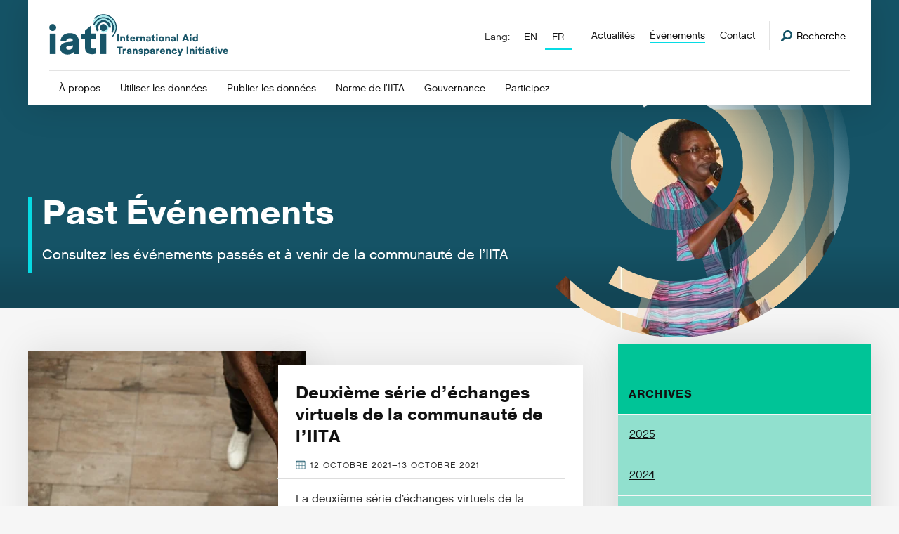

--- FILE ---
content_type: text/html; charset=utf-8
request_url: https://iatistandard.org/fr/events/?page=5&past=1
body_size: 29277
content:


<!DOCTYPE html>
<!--[if lt IE 7]>      <html class="no-js lt-ie9 lt-ie8 lt-ie7"> <![endif]-->
<!--[if IE 7]>         <html class="no-js lt-ie9 lt-ie8"> <![endif]-->
<!--[if IE 8]>         <html class="no-js lt-ie9"> <![endif]-->
<!--[if gt IE 8]><!--> <html class="no-js"> <!--<![endif]-->
    <head>
        <title>
            
                
                    
                        Past Événements
                    
                
            
            
                
                    - iatistandard.org
                
            
        </title>
        <meta charset="utf-8" />
        <meta http-equiv="X-UA-Compatible" content="IE=edge" />
        <meta name="description" content="" />
        <meta name="viewport" content="width=device-width, initial-scale=1" />

        
  <script defer data-domain="iatistandard.org" src="https://plausible.io/js/script.file-downloads.outbound-links.js"></script>
  <script>window.plausible = window.plausible || function() { (window.plausible.q = window.plausible.q || []).push(arguments) }</script>
  <script>
    var responseStart = window.performance.getEntriesByType('navigation')[0].responseStart;
    plausible(
      'TTFB', {
        props: {
            event_category: 'PageSpeed',
            event_label: responseStart,
        },
    });
  </script>



  <!-- Matomo Tag Manager -->
  <script>
    var _mtm = window._mtm = window._mtm || [];
    _mtm.push({'mtm.startTime': (new Date().getTime()), 'event': 'mtm.Start'});
    (function() {
      var d=document, g=d.createElement('script'), s=d.getElementsByTagName('script')[0];
      g.async=true; g.src='https://cdn.matomo.cloud/iatistandard.matomo.cloud/container_5jH5BrBg.js'; s.parentNode.insertBefore(g,s);
    })();
  </script>
  <!-- End Matomo Tag Manager -->



        


    <!-- Twitter https://dev.twitter.com/cards/types/summary -->
    <meta name="twitter:card" content="summary" />
    <meta name="twitter:site" content="@IATI_aid" />
    <meta name="twitter:title" content="Événements" />
    <meta name="twitter:description" content="Consultez les événements passés et à venir de la communauté de l’IITA">
    <meta name="twitter:image" content="https://cdn.iatistandard.org/prod-iati-website/img/iati-share-social.png">

    <!--Facebook -->
    <meta property="og:type" content="website" />
    <meta property="og:url" content="https:///fr/events/" />
    <meta property="og:title" content="Événements" />
    <meta property="og:description" content="Consultez les événements passés et à venir de la communauté de l’IITA" />
    <meta property="og:site_name" content="IATI Standard" />
    <meta property="og:image" content="https://cdn.iatistandard.org/prod-iati-website/img/iati-share-social.png">



        
            


<style type="text/css">@import url("https://use.typekit.net/esn8rgw.css");*,:after,:before{box-sizing:border-box}a,abbr,acronym,address,applet,article,aside,audio,b,big,blockquote,body,canvas,caption,center,cite,code,dd,del,details,dfn,div,dl,dt,em,embed,fieldset,figcaption,figure,footer,form,h1,h2,h3,h4,h5,h6,header,hgroup,html,i,iframe,img,ins,kbd,label,legend,li,mark,menu,nav,object,ol,output,p,pre,q,ruby,s,samp,section,small,span,strike,strong,sub,summary,sup,table,tbody,td,tfoot,th,thead,time,tr,tt,u,ul,var,video{margin:0;padding:0;border:0;font:inherit;font-size:100%;vertical-align:baseline}table{border-spacing:0}caption,td,th{text-align:left;font-weight:400;vertical-align:middle}blockquote,q{quotes:none}blockquote:after,blockquote:before,q:after,q:before{content:"";content:none}a img{border:none}article,aside,details,figcaption,figure,footer,header,hgroup,menu,nav,section,summary{display:block}button,input{line-height:normal;background-color:transparent}button,input,select,textarea{font-size:100%;margin:0;vertical-align:baseline;*vertical-align:middle}button,input[type="button"],input[type="reset"],input[type="submit"]{cursor:pointer;*overflow:visible}.button--spaced{margin-bottom:2rem}textarea{resize:vertical}.social-list{overflow:hidden;*zoom:1}.card--tool-feature:after,.card--tool .card__header:after,.filter-group:after,.form--2up .form-group:after,.form-field:after,.header:after,.header__utility:after,.hero:after,.l-2up:after,.l-3up:after,.l-4up:after,.l-cards-offset:after,.l-cards:after,.l-error:after,.l-listing:after,.l-offset:after,.l-sidebar:after,.l-standard:after,.listing:after,.m-block-list:after,.m-codelist:after,.m-codelist__header:after,.navigation-language:after,.navigation-megamenu:after,.navigation-primary__item:after,.pagination:after,.row:after{content:"";display:table;clear:both;*zoom:1}.hero__logo img,.is-typeset img,.max-width{max-width:100%;height:auto;display:block}.button,.navigation-megamenu .button,.navigation-megamenu__list,.notice__content p,body,button,input,select,textarea{font-family:chalet-london-sixty,sans-serif;font-weight:400}.aside-m__heading,.badge,.card__heading,.card__list h2,.card__sub-heading,.case-study__heading,.filter__heading,.footer__heading,.form-heading,.heading,.help__heading,.hero-notice__copy b,.hero-notice__copy strong,.hero__heading,.hero__type,.is-typeset--data strong,.is-typeset dl dt,.is-typeset h1,.is-typeset h2,.is-typeset h3,.is-typeset h4,.is-typeset h5,.is-typeset h6,.is-typeset strong,.listing-search__title,.listing__badge,.listing__heading,.m-block__heading,.m-highlight__heading,.navigation-megamenu__list-title,.notice__content b,.notice__content h1,.notice__content h2,.notice__content h3,.notice__content strong,.section__heading,table caption{font-family:pragmatica,sans-serif;font-weight:700}html{font-size:10px;font-size:62.5%}@media screen and (max-width:799px){html{-webkit-text-size-adjust:100%}}body{line-height:1.5625;background:#f6f6f6;color:#2e2e2e}a{color:#155366;text-decoration:none}a:active,a:focus,a:hover{color:#06dbe4}a[href^="tel"]{color:inherit;text-decoration:none}.skiplink{background:#fff;color:#155366;border:1px solid #ddd;display:block;font-size:16px;line-height:40px;padding:0 20px;position:absolute;top:-60px;left:0;transition:all 0.1s ease-in-out}.skiplink:active,.skiplink:focus{top:0;z-index:80}.pagecontent{outline:none}svg{max-height:10000px}h1,h2,h3,h4,h5,h6{color:#121212}ol,ul{list-style-type:none}b,strong{font-weight:600}em,i,q{font-style:italic}a,h1 a:not(.button),h1 b,h1 cite,h1 em,h1 i,h1 q,h1 span,h1 strong,h2 a:not(.button),h2 b,h2 cite,h2 em,h2 i,h2 q,h2 span,h2 strong,h3 a:not(.button),h3 b,h3 cite,h3 em,h3 i,h3 q,h3 span,h3 strong,h4 a:not(.button),h4 b,h4 cite,h4 em,h4 i,h4 q,h4 span,h4 strong,h5 a:not(.button),h5 b,h5 cite,h5 em,h5 i,h5 q,h5 span,h5 strong,h6 a:not(.button),h6 b,h6 cite,h6 em,h6 i,h6 q,h6 span,h6 strong,li a:not(.button),li b,li cite,li em,li i,li q,li span,li strong,p a:not(.button),p b,p cite,p em,p i,p q,p span,p strong{font-size:inherit}label,legend,select{display:block;color:#121212}.button,button,input[type="search"]::search-cancel-button,input[type="search"]::search-decoration,input[type="submit"]{-webkit-appearance:none;appearance:none;border-radius:0}.button,button{border:none;background-color:transparent;text-align:left}.button,button,input,select,textarea{border-radius:0}input::-webkit-input-placeholder,textarea::-webkit-input-placeholder{color:#ddd}input:-moz-placeholder,input::-moz-placeholder,textarea:-moz-placeholder,textarea::-moz-placeholder{color:#ddd}input:-ms-input-placeholder,textarea:-ms-input-placeholder{color:#ddd}textarea{overflow:auto;vertical-align:top;font-family:inherit}legend{font-size:2rem}label{font-size:1.6rem}fieldset{margin:0;display:block;clear:both}fieldset,input[type="email"],input[type="number"],input[type="password"],input[type="tel"],input[type="text"],input[type="url"],textarea{width:100%}input[type="checkbox"],input[type="radio"]{margin:4px 0 0;margin-top:1px\9;*margin-top:0;line-height:normal;cursor:pointer}input[type="button"],input[type="checkbox"],input[type="file"],input[type="image"],input[type="radio"],input[type="reset"],input[type="submit"] button{width:auto}input[type="file"],select{*margin-top:4px}.type-xl{font-size:4.8rem;line-height:0.6510416667}.type-xl--leader{margin-top:3.84rem}.type-xl--trailer{margin-bottom:2.4rem}.form-heading,.is-typeset h1,.section__heading,.type-l{font-size:3rem}.is-typeset h1,.type-l--leader{margin-top:3rem}.is-typeset h1,.type-l--trailer{margin-bottom:1.5rem}.is-typeset h2,.listing-search__title,.listing__heading,.type-m{font-size:2.4rem}.is-typeset h2,.type-m--leader{margin-top:2.4rem}.is-typeset h2,.type-m--trailer{margin-bottom:1.2rem}.is-typeset h3,.type-s{font-size:2rem}.is-typeset h3,.type-s--leader{margin-top:2rem}.type-s--trailer{margin-bottom:1rem}.is-typeset h4,.is-typeset h5,.is-typeset h6,.m-highlight__heading,.navigation-megamenu__list-title,.type-xs{font-size:1.6rem}.is-typeset h4,.is-typeset h5,.is-typeset h6,.type-xs--leader{margin-top:1.6rem}.m-highlight__heading,.navigation-megamenu__list-title,.type-xs--trailer{margin-bottom:0.8rem}.download-list,.help__body-copy p,.is-typeset--data div,.is-typeset dl dd,.is-typeset p,.para{font-size:1.6rem}.help__body-copy p,.is-typeset--data div,.is-typeset p,.para--typeset{margin-bottom:1.6rem}.help__body-copy ol li,.help__body-copy ul li,.is-typeset ol li,.is-typeset ul li,.list-item,.listing__list li,.nobullet-list li,.ordered-list li,.unordered-list li{font-size:1.6rem}.help__body-copy ol li,.help__body-copy ul li,.is-typeset ol li,.is-typeset ul li,.list-item--typeset,.listing__list li,.nobullet-list li,.ordered-list li,.unordered-list li{margin-bottom:0.8rem}.is-typeset ul,.listing__list,.unordered-list{list-style-position:outside;list-style-type:disc;padding-left:3em}.is-typeset ol,.ordered-list{list-style-position:outside;list-style-type:decimal;padding-left:3.5em}.nobullet-list{list-style-type:none}.list--typeset,.ordered-list--typeset,.unordered-list--typeset{margin-bottom:1.6rem;margin-top:1.6rem}.is-typeset h1:hover>a.m-header-link,.is-typeset h2:hover>a.m-header-link,.is-typeset h3:hover>a.m-header-link,.is-typeset h4:hover>a.m-header-link,.is-typeset h5:hover>a.m-header-link,.is-typeset h6:hover>a.m-header-link{visibility:visible}.is-typeset ul{margin-bottom:2em}.is-typeset ul li ul{list-style-type:circle}.is-typeset a:not(.button){border-bottom:2px solid #06dbe4}.is-typeset img{margin:1.6em 0}@media screen and (min-width:780px){.is-typeset img.alignleft,.is-typeset img.left{float:left;max-width:50%;margin-right:4em}}@media screen and (min-width:780px){.is-typeset img.alignright,.is-typeset img.right{float:right;max-width:50%;margin-left:4em}}.is-typeset code{background-color:#fff;padding:0.1em 0.25em;border:1px solid #e6e6e6;font-family:Courier,sans-serif;font-size:1.6rem;display:inline-block;border-radius:3px;color:#0e97a5;margin-bottom:1em}.is-typeset code pre{word-break:break-word;vertical-align:middle}.is-typeset code pre,.is-typeset pre code{display:inline-block;overflow-x:auto;white-space:pre-wrap;word-wrap:break-word}.is-typeset dl dt{font-size:1.7rem;margin-bottom:0.5em}.is-typeset>h1:first-child,.is-typeset>h2:first-child,.is-typeset>h3:first-child,.is-typeset>h4:first-child,.is-typeset>h5:first-child,.is-typeset>h6:first-child,.is-typeset>img:first-child,.is-typeset>media-video-wrapper:first-child{margin-top:0}.is-typeset br + br,.is-typeset cite:empty,.is-typeset div:empty,.is-typeset h1:empty,.is-typeset h2:empty,.is-typeset h3:empty,.is-typeset h4:empty,.is-typeset h5:empty,.is-typeset h6:empty,.is-typeset ol:empty,.is-typeset p:empty,.is-typeset span:empty,.is-typeset ul:empty{display:none}.is-typeset--data div.highlight{background-color:#fff;padding:0.1em 0.25em;border:1px solid #e6e6e6;font-family:Courier,sans-serif;font-size:1.6rem;display:inline-block;border-radius:3px;color:#0e97a5;margin-bottom:1em}.is-typeset--data div.highlight pre{display:block;overflow-x:auto;white-space:pre-wrap;word-wrap:break-word}.is-typeset--data em{text-decoration:underline}.is-typeset--no-trailing li:last-child,.is-typeset--no-trailing ol:last-child,.is-typeset--no-trailing p:last-child,.is-typeset--no-trailing ul:last-child{margin-bottom:0}.alert{padding:15px;padding-left:40px;overflow:hidden;display:inline-block;position:relative;z-index:2;font-size:1.6rem;background-color:#fff}.alert a{text-decoration:underline}.form .alert{margin-bottom:1em}.callout{background-color:#e6f9fe;border-inline-start:4px solid #06dbe4;box-shadow:0 4px 5px #dadada;color:#155366;margin-bottom:1.6rem;padding:1rem}.callout p:first-of-type{margin-top:1.6rem}.callout .caution{background-color:#fff0f0;border-color:#ff7264;color:#6e0900}.alert .ico{width:18px;height:18px;background-size:18px 18px;display:inline-block;position:absolute;top:16px;left:15px}.hero .alert{display:block;font-size:1.7rem}.alert--error,.alert--notice,.alert--success{color:#6e640e;border-left:5px solid #b2a216;background-color:#f9f5ce;font-weight:700}.alert--error{border-left:5px solid #f25111;color:#f25111;background-color:#fef0eb}.alert--success{border-left:5px solid #40962b;color:#40962b;background-color:#d6f1cf}.aside-m{box-shadow:0 0 50px 0 rgba(0,0,0,0.15)}.aside-m + .aside-m{margin-top:2em}@media screen and (min-width:1000px){.aside-m{max-width:375px}}.aside-m--clipping{padding:2em;margin-bottom:2em;box-shadow:0 0 50px 0 rgba(0,0,0,0.25);display:block}@media screen and (min-width:950px){.aside-m--clipping{float:right;margin-top:-10em;margin-right:-8em;max-width:25em}}@media screen and (min-width:950px){.aside-m--clipping-event{margin-top:-10em}}.aside-m__header{padding:1.5em;padding-top:6em}.aside-m__header .button{margin-top:0.75em}.aside-m__heading{font-size:1.6rem;text-transform:uppercase;letter-spacing:1px}.fill-sunrise .aside-m__heading,.fill-sunset .aside-m__heading{color:#fff}.aside-m__list{margin-bottom:1em;font-size:1.6rem}.aside-m__list li a{text-decoration:underline}.aside-m__list-item{margin-top:1px;display:block;font-size:1.6rem}.aside-m__list-item a{display:block;background-color:#91e0ce;padding:1em;color:#121212;transition:all,ease-in-out,0.3s;font-size:inherit}.aside-m__list-item a:active,.aside-m__list-item a:focus,.aside-m__list-item a:hover{border-left:3px solid #00c497;background-color:#75d8c2}.aside-m__list-item .button{background:#155366;color:#fff}.aside-m__list-item .button:active,.aside-m__list-item .button:focus,.aside-m__list-item .button:hover{border-left:none;background:#0f3b48;color:#fff}.aside-m__body{background-color:#fff;padding:1.6em}.aside-m__list-item-block{background-color:#fff;padding:1em}.aside-m__list-item-block .ico{margin-right:2px;top:-2px}.aside-m__copy{font-size:1.6rem;margin-bottom:0.75em}.aside-m__meta{font-size:1.4rem;text-transform:uppercase;letter-spacing:1px}.aside-m__meta li{margin-bottom:0.75em}.aside-m__meta li:last-child{margin-bottom:0}.aside-m__meta li a{color:#121212;border-bottom:1px solid #121212}.aside-m__meta li a:hover{border-color:#06dbe4}.aside-m__meta li .ico{top:-2px;margin-right:2px}.badge{font-size:1.2rem;background-color:#ff7264;color:#fff;display:inline-block;margin-top:1em;letter-spacing:1px;padding:0.75em 1em;text-transform:uppercase}.l-listing--events .badge{display:none;outline:1px solid red}.branding{position:relative;background-image:url(https://cdn.iatistandard.org/prod-iati-website/svg/source/logo-colour.svg);background-repeat:no-repeat;background-size:contain;width:171px;height:40px;display:block;margin-bottom:1em}.branding span{visibility:hidden}@media screen and (min-width:950px){.branding{height:52px;width:220px}}@media screen and (min-width:1200px){.branding{height:60px;width:260px}}.branding-footer{position:relative;background-image:url(https://cdn.iatistandard.org/prod-iati-website/svg/source/logo-white.svg);background-repeat:no-repeat;background-size:contain;width:213.75px;height:50px;display:block}@media screen and (min-width:1000px){.branding-footer{width:299.25px;height:70px}}.breadcrumb{overflow:hidden;margin-bottom:4em;display:block;border-left:2px solid #f73357;padding-left:1em}.breadcrumb li{font-size:1.4rem;display:inline-block;float:left;margin-left:0.6em;margin-bottom:0.4em;padding-left:0.9em;background-image:url(https://cdn.iatistandard.org/prod-iati-website/img/separator-2x.png);background-size:6px 11px;background-repeat:no-repeat;background-position:0 5px}.breadcrumb li a{text-decoration:underline}.breadcrumb li:first-child{margin-left:0;background-image:none;padding-left:0}@media screen and (min-width:780px){.breadcrumb li{margin-bottom:0}}.button{background:transparent;border:none;-webkit-appearance:none;display:inline-block;text-align:left;padding:1em;font-size:1.2rem;text-transform:uppercase;letter-spacing:1px;line-height:1;color:#121212;background-color:#06dbe4;border-bottom:2px solid rgba(0,0,0,0.25);text-decoration:none;position:relative;vertical-align:middle;cursor:pointer;transition:all,ease-in-out,0.3s}.button:active,.button:focus,.button:hover{background-color:#155366;color:#fff}.hero .button:active,.hero .button:focus,.hero .button:hover{background-color:#05abb2}button.button,input.button{height:44px}.footer button.button,.footer input.button{display:inline-block;width:auto;margin-top:0.5em}@media screen and (min-width:1000px){.footer button.button,.footer input.button{height:44px;margin-top:0}}.button--a11y,.button-a11y{position:relative;overflow:hidden}.button--a11y span,.button-a11y span{top:-10em;position:absolute;display:inline-block}.button--a11y:after,.button-a11y:after{content:attr(title);display:inline-block;color:inherit}.button--block{display:block;width:100%;text-align:center}.button--secondary{color:#fff;background-color:#155366}.button--secondary:active,.button--secondary:focus,.button--secondary:hover{color:#121212;background-color:#06dbe4}.button--large{font-size:1.6rem;text-align:center}.button--small{font-size:1.4rem;padding:0.6em 0.75em}.navigation-megamenu .button--small{margin-right:10px}.button--disabled{opacity:0.5;cursor:not-allowed;filter:grayscale(100%)}.card{background-color:#fff;padding:2em;box-shadow:0 2px 10px rgba(0,0,0,0.15)}.card,.card--stacked{position:relative}.card--stacked:after{z-index:-1;content:"";position:absolute;bottom:-10px;right:-10px;width:100%;height:100%;background-color:#fff;box-shadow:0 2px 10px rgba(0,0,0,0.15)}.card--step{background-color:#155366;min-height:150px;height:100%}@supports (display:grid){.card--step{min-height:auto;height:auto}}.card--guidance{background-color:#06dbe4}.card--guidance:after,.card--knowledge{background-color:#155366}.card--alt{position:relative;border-top:5px solid #00c497;min-height:300px}.card--alt .button{position:absolute;bottom:2em}.card--tool{margin-bottom:4em}.card--tool .button{margin-top:1em}.card--tool--alt{background-color:#e3e3e3;box-shadow:none}.card__header{padding:2em}.card--tool .card__header{padding:0}.card__body{padding:2em}.card__body .card__list{margin-top:0}.card__heading{font-size:2.4rem;line-height:1.3;display:block}.card__heading a span{display:inline;border-bottom:2px solid #06dbe4}.card__heading--minor{font-size:1.7rem;line-height:1.5}.card--guidance .card__heading a{color:#155366}.card--guidance .card__heading a span{border-color:#155366;transition:all,ease-in-out,0.3s}.card--guidance .card__heading a:hover span{border-color:#fff}.card--knowledge .card__heading a{color:#fff}.card--knowledge .card__heading a span{border-color:#fff;transition:all,ease-in-out,0.3s}.card--knowledge .card__heading a:hover span{border-color:#06dbe4}.card--tool .card__header .card__heading{width:70%;float:left}.card--tool .card__header .card__heading--full{width:auto;float:none}.card--simple .card__heading{max-width:75%}.card__sub-heading{font-size:1.6rem;line-height:1.3em;display:block;margin-top:1.75em}.card__sub-heading + .card__list{margin-top:0.5em}.card__logo{float:left;width:25%;margin-right:5%;padding:1em}.card__logo img{width:100%;display:block}.card__logo--background{background-color:#155366}.card--tool-feature .card__logo{float:right;margin-right:0}.card--tool-feature .card__content{float:left;width:70%}.card__list{margin-top:1.5em}.card__list h2{font-size:2.4rem;line-height:1.3;display:block}.card__list li{font-size:1.6rem;border-bottom:1px solid #ddd;padding:0.75em 0 0.5em}.card__list li:last-child{border-bottom:0}.card__list li a{transition:all,ease-in-out,0.3s}.card__list li a:hover{padding-left:0.5em}.card__list--alt{margin-top:2em}.card__list--alt li:first-child{padding-bottom:0;border:0;padding-left:0;margin-bottom:0.5em}.card__list--alt li{border-left:2px solid #ddd;padding-left:1em;border-bottom:0;padding-bottom:0.25em;padding-top:0}.card__list--alt li a{text-decoration:underline}.card__list--alt li:last-child{padding-bottom:0}.card__list .card__list-child{margin-left:1em}.card__excerpt,.card__excerpt--truncated{font-size:1.6rem;margin-top:1.5em}.card__excerpt--truncated{display:none}@media screen and (max-width:499px){.card__excerpt,.card__excerpt--truncated{display:none}.card__excerpt--truncated{display:block}}@supports (-webkit-appearance:none){@media screen and (max-width:1167px){.card__excerpt,.card__excerpt--truncated{display:none}.card__excerpt--truncated{display:block}}}.card--simple .card__excerpt,.card--simple .card__excerpt--truncated,.card--tool-feature .card__excerpt,.card--tool-feature .card__excerpt--truncated,.card--tool .card__excerpt,.card--tool .card__excerpt--truncated,.card__flag{display:block}.card__flag{font-size:1.2rem;float:right;margin-left:2em;text-transform:uppercase;letter-spacing:1px;margin-bottom:0.5em;border:1px solid #ddd;padding:0.5em 0.75em 0.25em}.card--guidance .card__flag{color:#121212;border-color:#121212}.aside-m .card__flag{font-size:1.1rem}@media screen and (max-width:1099px){.aside-m .card__flag{float:none;margin-left:0;display:inline-block;margin-bottom:0.75em}}.card__step{text-align:center;width:100%}.card__step .ico{display:inline-block;top:-5px}@media screen and (min-width:780px){.card__step{position:absolute;left:0;top:50%;transform:translateY(-50%)}.card__step .ico{display:block;margin-top:2em;margin-left:auto;margin-right:auto}}.card__step__text{font-size:2.4rem;color:#fff;display:inline-block}@media screen and (min-width:780px){.card__step__text{display:block}}.case-study{position:relative;margin-bottom:4em}.navigation-megamenu .case-study{margin-bottom:0}.case-study__media{width:100%;height:0;padding-bottom:43.75%}@media screen and (min-width:950px){.case-study__media{margin-left:auto;width:90%;background-color:#155366}}.navigation-megamenu .case-study__media{position:absolute;top:0;right:0;width:25%;height:100%;padding-bottom:0}.case-study__panel{background-color:#fff;box-shadow:0 0 50px 0 rgba(0,0,0,0.1);padding:1.75em;position:relative;z-index:100}@media screen and (min-width:950px){.case-study__panel{padding:2.5em;position:absolute;left:0;top:2em;width:50%}.navigation-megamenu .case-study__panel{width:75%;padding:1em;top:0;height:100%;position:relative}}.case-study__heading{font-size:2rem;border-bottom:1px solid #ddd;color:#fff;line-height:1.4;margin-bottom:0.5em;padding-bottom:0.5em}.navigation-megamenu .case-study__heading{font-size:1.6rem;line-height:1.2}.navigation-megamenu .case-study__heading a{min-height:auto!important}.navigation-megamenu .case-study__heading a:after{content:none!important}.case-study__excerpt{font-size:1.6rem;margin-bottom:0.75em}.navigation-megamenu .case-study__excerpt{font-size:1.4rem}.navigation-megamenu .case-study__text-link{display:inline-block;transform:translateY(6px)}.download-list__item:not(:last-child){margin-bottom:1px}.download-list__item-link{background-color:#f8f3fd;border-left:2px solid #a66ee9;display:block;padding:1em 0 0.75em 1em;transition:all 0.3s ease-in-out}.download-list__item-link:active,.download-list__item-link:focus,.download-list__item-link:hover{border-width:4px;color:#155366}.download-list__item-link-heading{font-size:1.6rem;color:#2e2e2e}.download-list__item-link-subheading{font-size:1.4rem;color:#2e2e2e;display:block}.filter-group{background-color:#fff;padding:2em;border-bottom:2px solid #f6f6f6}.filter-group .filter{margin-bottom:20px;display:block}.filter-group .filter:last-child{margin-bottom:0}@media screen and (min-width:500px){.filter-group .filter{width:70%;float:left;margin-bottom:0}.filter-group .filter + .filter{width:29%;margin-left:1%;float:right}}.filter-group--reverse{background-color:#e3e3e3}.filter-group--reverse .filter{margin-bottom:20px;display:block;float:left}@media screen and (max-width:779px){.filter-group--reverse .filter{width:100%}.filter-group--reverse .filter + .filter{margin-left:0;float:left;width:100%}}@media screen and (min-width:780px){.filter-group--reverse .filter{width:30%;float:left;margin-bottom:0;border-right:1px solid #d0d0d0}.filter-group--reverse .filter + .filter{padding-left:1em;border-right:none;width:70%;float:right;margin-left:0}}.filter{font-size:1.6rem}@media screen and (min-width:1000px){.filter .form-field__checkboxes{columns:2}}.filter input[type="submit"]{line-height:1}.filter__heading{margin-bottom:0.5em}.filter__list li a{text-decoration:underline}.filter__list-active a{color:#06dbe4}.footer{background-color:#155366}.footer__content{padding:4em 0}@media screen and (min-width:950px){.footer__content{padding:6em 0}}.footer__meta{overflow:hidden;border-top:1px solid #1e7590;padding:2em 0}.footer__heading{font-size:1.6rem;margin-bottom:0.75em;text-transform:uppercase;letter-spacing:1px;color:#fff}.footer__copy{color:#fff;margin-bottom:0.75em}.footer__copy,.footer__list{font-size:1.5rem}.footer__list li{display:block;margin-bottom:0.25em}.footer__list li a{color:#fff;text-decoration:underline}.footer__list li a:active,.footer__list li a:focus,.footer__list li a:hover{text-decoration:none}.footer__meta-flex{-ms-flex-align:center;align-items:center}.footer__legal{font-size:1.4rem;color:#fff;display:block}@media screen and (min-width:500px){.footer__legal{display:inline-block;float:left;margin-top:0.5em}}.form{position:relative}.form--support{padding:3em;background:#fff;border:1px solid #ddd}.form--2up{padding:0;border:none}@media screen and (min-width:780px){@supports (display:grid){.form--2up .form-group{display:-ms-grid;display:grid;-ms-grid-columns:(1fr) [2];grid-template-columns:repeat(2,1fr);grid-column-gap:50px;grid-auto-rows:minmax(min-content,max-content)}}@supports (display:-ms-grid){.form--2up .form-group{display:block}}}@media screen and (min-width:780px){.form--2up .form-group .form-field{float:left;display:block;width:47.5%;margin-left:5%}.form--2up .form-group .form-field:first-child{margin-left:0}.form--2up .form-group .form-field:nth-child(2n){margin-left:0;clear:left}@supports (display:grid){.form--2up .form-group .form-field:nth-child(2n){margin-left:0}}.form--2up .form-group .form-field:nth-child(3n){margin-left:5%;clear:none;margin-top:-95px}@supports (display:grid){.form--2up .form-group .form-field:nth-child(3n){margin-left:0;margin-top:0}}@supports (display:grid){.form--2up .form-group .form-field{margin-left:0;width:auto;-ms-flex-align:start;align-items:start}.form--2up .form-group .form-field:nth-child(2n){grid-area:2/1/3/2}.form--2up .form-group .form-field:nth-child(3n){grid-area:1/2/3/3;padding-top:0}}@supports (display:-ms-grid){.form--2up .form-group .form-field{float:left;display:block;width:47.5%;margin-left:5%}.form--2up .form-group .form-field:first-child{margin-left:0}.form--2up .form-group .form-field:nth-child(2n){margin-left:0;clear:left}.form--2up .form-group .form-field:nth-child(3n){margin-left:5%;clear:none;margin-top:-95px}}}.form-heading{line-height:1.3;margin-bottom:0.75em;position:relative}.form-heading:after{content:"";position:absolute;bottom:-3px;left:0;width:2em;height:3px;background-color:#06dbe4}.form-label{font-size:1.6rem;margin-bottom:0.25em}.form-label.form-label--hidden{position:absolute!important;clip:rect(1px,1px,1px,1px);padding:0;border:0!important;height:1px!important;width:1px!important;overflow:hidden}.footer .form-label{color:#fff;font-size:1.5rem}.header-search .form-label{color:#fff}.form-field{position:relative}.form-field--spaced{padding-top:2em}.footer .form-field--spaced{padding-top:1em}.form-item{padding:0 10px;display:block;border:1px solid #909095;-webkit-appearance:none;appearance:none;background-color:#fff;min-height:44px;font-size:16px}.form-item::focus-inner{border:0;padding:0}.form-item:focus{outline:none;border-color:#155366}.footer .form-item{border:none;display:inline-block;width:100%}@media screen and (min-width:1000px){.footer .form-item{width:70%;float:left}}.form-file{font-size:1.6rem}.form-item[type="number"]::-webkit-inner-spin-button,.form-item[type="number"]::-webkit-outer-spin-button{-webkit-appearance:none;appearance:none}textarea.form-item{min-height:150px;padding:10px}.form-field__checkboxes label,.form-field__radio-buttons label{position:relative;top:0;vertical-align:middle}.form-field__checkboxes label:after,.form-field__radio-buttons label:after{clear:left;content:"";display:block;height:0}.form-field__checkboxes input,.form-field__radio-buttons input{float:left;margin-right:15px;vertical-align:middle}.form-field__checkboxes input:after,.form-field__radio-buttons input:after{clear:left;content:"";display:block;height:0}.form-field__checkboxes input[type="checkbox"],.form-field__checkboxes input[type="radio"],.form-field__radio-buttons input[type="checkbox"],.form-field__radio-buttons input[type="radio"]{width:16px;height:16px;position:relative;top:-2px}.form-field__checkboxes input[type="radio"],.form-field__radio-buttons input[type="radio"]{border-radius:50%}.form-field__select-dropdown{font-size:1.6rem;background-color:#fff}.form-field__select-dropdown select{width:100%;display:block;height:44px;background-color:transparent;padding-left:10px;padding-right:10px;vertical-align:middle;border:1px solid transparent;-webkit-appearance:none;appearance:none;background:url(https://cdn.iatistandard.org/prod-iati-website/svg/png/sort-dark.png) #fff no-repeat right 50%;background:url(https://cdn.iatistandard.org/prod-iati-website/svg/source/sort-dark.svg) #fff no-repeat right 50%;background-origin:content-box;background-color:#fff;background-size:14px 14px}.form-field__select-dropdown select:focus,.form-field__select-dropdown select:hover{border-color:#155366;cursor:pointer}.form-field__select-dropdown select:focus{outline:none}.form-field__select-dropdown select::-ms-expand{display:none}.form-field--error .form-field__select-dropdown,.form-field--error .form-item{border-color:#f25111}.form-message{display:none;margin-top:0.075emrem;font-size:1.4rem}.form-field--error .form-message{display:block;color:#f25111}.grecaptcha-badge{visibility:hidden}.header{position:relative;z-index:5;max-width:1200px;margin-left:3em;margin-right:3em;margin-bottom:5em;background-color:#fff;padding:2em;padding-bottom:1.5em;box-shadow:0 0 50px 0 rgba(0,0,0,0.15)}@media screen and (min-width:950px){.header{padding:2em 3em 0;margin-bottom:0}}@media screen and (min-width:1260px){.header{margin-left:auto;margin-right:auto}}.header__utility{display:none}@media screen and (min-width:950px){.header__utility{display:block;position:absolute;top:3em;right:3em}}.header-search{overflow:hidden;position:absolute;top:-100%;transition:all,ease-in-out,0.3s;z-index:15;width:100%;display:block;background-color:#114251;padding:3.5em 0}.header-search--active{top:0}.header-search form{position:relative}.header-search form button{position:absolute;top:29px;right:0}.header-search__close{position:absolute;top:0;right:0}.header-search__trigger{display:none}@media screen and (min-width:950px){.header-search__trigger{font-size:1.4rem;position:relative;top:11px;display:inline-block;float:left}.header-search__trigger .ico{top:-1px;margin-right:2px}.header-search__trigger:active,.header-search__trigger:focus,.header-search__trigger:hover{color:#155366}}.header-search__hint{color:#fff;text-align:center;margin-top:1em;margin-bottom:0;font-size:1.4rem}.header-search__hint a{color:#06dbe4;text-decoration:underline}.header-search__hint a:hover,.header-search__hint a:focus{color:#fff}.help{position:relative;margin-bottom:3em}.help__header{height:200px}.help--standout .help__header{height:auto;padding-top:5em}@media screen and (min-width:780px){.help--standout .help__header{padding-top:8em}}@media screen and (min-width:1000px){.help--standout .help__header{padding-top:10em}}.help__panel{color:#fff;display:inline-block;padding:1em 1.75em;margin-top:1.5em;margin-right:1.5em;margin-left:-1.5em}.help__panel p{font-size:1.4rem;margin-bottom:0.75em}.help--standout .help__panel p,.help__panel a{font-size:1.6rem}.help__panel a{border-bottom:2px solid #fff;color:#fff;display:inline-block;margin-bottom:0.5em;transition:all 0.3s ease}.help__panel a:hover{border-color:#155366}.help--standout .help__panel{padding:1.5em 2em}.help--simple .help__panel{margin:0 0 1.5em -3em}.help__heading{font-size:1.6rem;color:#fff;display:inline-block}.help__heading + p{margin-top:1em}.help--standout .help__heading + p{margin-top:0.5em}.help--standout .help__heading{font-size:2.4rem}.help__body{background-color:#fff;box-shadow:0 0 50px rgba(0,0,0,0.15);margin-top:-1.5em;margin-right:-1.5em;margin-left:1.5em;padding:1.75em;position:relative;z-index:100}.help--simple .help__body{margin-left:0;margin-top:0}@media screen and (min-width:780px){.help--simple .help__body{margin-left:1.5em}}.help__body-copy{margin-bottom:1em}.help__body-copy ol,.help__body-copy ul{list-style-type:none}.hero{background:linear-gradient(0deg,#124555 4%,#155366 20%);margin-bottom:5em;padding-top:38em;padding-bottom:5em;margin-top:-38.5em;position:relative}@media screen and (max-width:949px){.hero:before{content:"";position:absolute;background-color:#155366;width:100%;height:100%;top:-100%;z-index:1}}.hero--image{border-bottom:0;padding-bottom:5em;background-size:cover;background-position:50%;background-repeat:no-repeat;background-color:#155366}.hero--image:after{content:"";position:absolute;top:0;left:0;width:100%;height:100%;background:linear-gradient(0deg,rgba(0,0,0,0.5),transparent)}.hero--minor{border-bottom:0;background-color:#155366;padding-bottom:5em}@media screen and (min-width:780px){.hero--image{padding-top:25em;margin-bottom:5em}.hero--minor{position:relative}.hero--minor:after{content:"";background-image:url(https://cdn.iatistandard.org/prod-iati-website/img/marque-white.png);background-size:70%;background-repeat:no-repeat;background-position:100% 0;opacity:0.25;position:absolute;top:0;right:0;display:block;width:100%;height:100%}}@media screen and (min-width:950px){.hero{padding-top:24em;margin-top:-19em}.hero--image{padding-top:28em;padding-bottom:6em;background-attachment:fixed}}@media screen and (min-width:1000px){.hero{padding-top:28em}.hero--minor{padding-top:24em}}.hero .alert{margin-top:1em}.hero__caption{position:relative;z-index:3;border-left:5px solid #06dbe4;padding-left:1.5em}.hero__caption a:not(.button){color:#fff;text-decoration:underline}.hero__caption strong{font-weight:700}.hero__caption .button{margin-top:1em}@media screen and (min-width:780px){.hero__caption{max-width:60%;float:left}.hero--image .hero__caption,.max-meter .hero__caption{max-width:100%}.hero--tool .hero__caption{float:left}.hero--video .hero__caption{width:50%}}@media screen and (min-width:780px) and (min-width:1000px){.hero--video .hero__caption{transform:translateY(3em)}}.hero__media{margin-top:2em}@media screen and (min-width:780px){.hero__media{margin-top:0;width:35%;float:right}.hero--video .hero__media{width:45%}}@media screen and (min-width:780px) and (min-width:1000px){.hero--video .hero__media{transform:translateY(-3em)}}.hero__logo{max-width:150px;margin-bottom:1em}@media screen and (min-width:780px){.hero__logo{margin-right:5%;float:left;margin-bottom:0}}.hero__heading{font-size:3.3rem;color:#fff;line-height:1;word-wrap:break-word;word-break:keep-all}@media screen and (min-width:950px){.hero__heading{font-size:4.8rem}}.hero--image .hero__heading,.hero--minor .hero__heading{color:#fff}.hero__subheading{font-size:2rem;color:#fff;margin-top:1em;margin-bottom:0.5em}.hero__excerpt{font-size:1.6rem;color:#fff;margin-top:1em}.hero--minor .hero__excerpt{color:#fff}.hero__type{font-size:1.6rem;color:#fff;display:block;text-transform:uppercase}.hero__emblem{display:none}@media screen and (min-width:780px){.hero__emblem{display:block;position:absolute;z-index:0;top:-22em;right:3em}.hero__emblem img{max-width:100%}html.no-cssmask .hero__emblem{background-image:url(https://cdn.iatistandard.org/prod-iati-website/img/marque-white.png);background-size:43%;background-repeat:no-repeat;background-position:100% 0;display:block;width:100%;height:1000%;opacity:0.5}}@media screen and (min-width:950px){.hero__emblem{top:-15em}}@media screen and (min-width:1000px){.hero__emblem{top:-24em}}.hero__emblem__mask{-webkit-mask-image:url(https://cdn.iatistandard.org/prod-iati-website/img/marque-white.png);mask-image:url(https://cdn.iatistandard.org/prod-iati-website/img/marque-white.png);mask-mode:alpha;-webkit-mask-repeat:no-repeat;mask-repeat:no-repeat;-webkit-mask-size:contain;mask-size:contain;-webkit-mask-position:top right;mask-position:top right;width:auto}html.svg .hero__emblem__mask{-webkit-mask-image:url(https://cdn.iatistandard.org/prod-iati-website/svg/source/marque-white-animated.svg);mask-image:url(https://cdn.iatistandard.org/prod-iati-website/svg/source/marque-white-animated.svg)}@media screen and (min-width:780px){.hero__emblem__mask{height:360px}}@media screen and (min-width:1000px){.hero__emblem__mask{height:440px}}html.no-cssmask .hero__emblem__mask{display:none}.hero-notice{position:relative;padding:1.5em 0;transform:translateY(-5em)}.hero-notice--alert{background-color:#f3eba1}.hero-notice--warning{background-color:#fbcdba}.hero-notice--notice{background-color:#06dbe4}.hero-notice__icon{width:18px;height:18px;margin-right:12px;transform:translateY(2px);float:left;background-size:contain;background-position:50%;background-repeat:no-repeat}.hero-notice--alert .hero-notice__icon{background-image:url(https://cdn.iatistandard.org/prod-iati-website/svg/source/icon-alert.svg)}.hero-notice--warning .hero-notice__icon{background-image:url(https://cdn.iatistandard.org/prod-iati-website/svg/source/icon-warning.svg)}.hero-notice--notice .hero-notice__icon{background-image:url(https://cdn.iatistandard.org/prod-iati-website/svg/source/icon-notice.svg)}.hero-notice__copy{font-size:1.6rem;font-weight:700;line-height:1.4;max-width:90%;width:calc(100% - 30px);float:left}.hero-notice__copy a{text-decoration:underline}.hero-notice--alert .hero-notice__copy,.hero-notice--alert .hero-notice__copy a{color:#6e640e}.hero-notice--warning .hero-notice__copy,.hero-notice--warning .hero-notice__copy a{color:#ad3809}.hero-notice--notice .hero-notice__copy,.hero-notice--notice .hero-notice__copy a{color:#121212}@media screen and (min-width:950px){.hero-notice__copy{max-width:80%}.body--news-single .hero-notice__copy{max-width:60%}}.hero-notice__button{position:absolute;right:3em;top:2px;width:24px;height:24px;display:block;background-size:contain;background-position:50%;background-repeat:no-repeat}@media screen and (max-width:949px){.hero-notice__button{right:1.5em}}.hero-notice--alert .hero-notice__button{background-image:url(https://cdn.iatistandard.org/prod-iati-website/svg/source/icon-cross-alert.svg)}.hero-notice--warning .hero-notice__button{background-image:url(https://cdn.iatistandard.org/prod-iati-website/svg/source/icon-cross-warning.svg)}.hero-notice--notice .hero-notice__button{background-image:url(https://cdn.iatistandard.org/prod-iati-website/svg/source/icon-cross-notice.svg)}.no-js .hero-notice__button{display:none}.ico{display:inline-block;vertical-align:middle;position:relative;background-repeat:no-repeat;background-size:contain;background-position:50%;line-height:0}.ico,.ico em{overflow:hidden}.ico em{position:absolute!important;clip:rect(1px,1px,1px,1px);padding:0;border:0!important;height:1px!important;width:1px!important}.ico--12{background-size:12px 12px}.ico--12,.ico--12 svg{width:12px;height:12px}.ico--14{background-size:14px 14px}.ico--14,.ico--14 svg{width:14px;height:14px}.ico--16{background-size:16px 16px}.ico--16,.ico--16 svg{width:16px;height:16px}.ico--18{background-size:18px 18px}.ico--18,.ico--18 svg{width:18px;height:18px}.ico--24{background-size:24px 24px}.ico--24,.ico--24 svg{width:24px;height:24px}.ico--32{background-size:32px 32px}.ico--32,.ico--32 svg{width:32px;height:32px}.ico-location-ocean{background-image:url(https://cdn.iatistandard.org/prod-iati-website/svg/icons/location.colors-ash-ocean-black-white.svg);background-repeat:no-repeat}.ico-time-ocean{background-image:url(https://cdn.iatistandard.org/prod-iati-website/svg/icons/time.colors-ash-ocean-black-white.svg);background-repeat:no-repeat}.l-2up,.l-3up,.l-4up,.l-cards,.l-cards-offset,.l-error,.l-listing,.l-offset,.l-sidebar,.l-standard{position:relative;display:block}.footer__meta-flex,.form-flex{display:-ms-flexbox;display:flex;-ms-flex-wrap:wrap;flex-wrap:wrap}.l-standard{padding-bottom:6em}.l-error{padding:6em 0}@media screen and (min-width:780px){.l-sidebar{margin-bottom:5em}}.l-sidebar__aside{margin-bottom:5em}.l-sidebar--mobile .l-sidebar__aside,.l-sidebar--reverse .l-sidebar__aside{margin-bottom:3em}@media screen and (min-width:780px){.l-sidebar__aside{float:right;display:inline-block;width:30%}.l-sidebar--reverse .l-sidebar__aside{float:left;margin-bottom:0}.l-sidebar--wide .l-sidebar__aside{width:30%}}.l-sidebar__body{margin-bottom:5em}@media screen and (min-width:780px){.l-sidebar__body{float:left;display:inline-block;width:70%;padding-right:5em;margin-bottom:0}.l-sidebar--reverse .l-sidebar__body{float:right;padding-right:0;padding-left:5em;-ms-flex-order:1;order:1}.l-sidebar--wide .l-sidebar__body{width:70%}}.l-offset__col{margin-bottom:2em}@media screen and (min-width:780px){.l-offset__col{margin-bottom:0;width:30%;margin-right:5%;float:left}.l-offset__col + .l-offset__col{width:65%;margin-right:0}}@media screen and (min-width:780px){.l-offset--reverse .l-offset__col{margin-bottom:0;width:65%;margin-right:5%;float:left}.l-offset--reverse .l-offset__col + .l-offset__col{width:30%;margin-right:0}}@media screen and (min-width:780px){@supports (display:grid){.l-3up{display:-ms-grid;display:grid;-ms-grid-columns:1fr 1fr 1fr;grid-template-columns:1fr 1fr 1fr;grid-column-gap:25px}}@supports (display:-ms-grid){.l-3up{display:block}}}.l-3up__col{margin-bottom:3em}.l-3up__col--small{margin-bottom:1.5em}@media screen and (min-width:780px){.l-3up__col{float:left;display:block;width:30%;margin-left:5%;margin-bottom:1em}.l-3up__col:nth-child(3n + 1){margin-left:0;clear:left}@supports (display:grid){.l-3up__col,.l-3up__col:nth-child(3n + 1){margin-left:0}.l-3up__col{width:auto}}@supports (display:-ms-grid){.l-3up__col{float:left;display:block;width:30%;margin-left:5%}.l-3up__col:nth-child(3n + 1){margin-left:0;clear:left}}}@media screen and (min-width:780px){.l-3up__col--double{width:60%}@supports (display:grid){.l-3up__col--double{width:auto;-ms-grid-column:span 2;grid-column:span 2}}@supports (display:-ms-grid){.l-3up__col--double{width:60%}}}@media screen and (min-width:780px){@supports (display:grid){.l-2up{display:-ms-grid;display:grid;-ms-grid-columns:1fr 1fr;grid-template-columns:1fr 1fr;grid-column-gap:50px}}@supports (display:-ms-grid){.l-2up{display:block}}@supports (display:grid){.l-2up--offset{display:-ms-grid;display:grid;-ms-grid-columns:2fr 1fr;grid-template-columns:2fr 1fr;grid-column-gap:50px}}}.l-2up .card,.l-2up__col{margin-bottom:3em}.l-2up .card--small,.l-2up__col--small{margin-bottom:1.5em}.l-2up .card img,.l-2up__col img{max-width:100%;display:block}@media screen and (min-width:780px){.l-2up .card,.l-2up__col{float:left;display:block;width:47.5%;margin-left:5%}.l-2up .card:nth-child(odd),.l-2up__col:nth-child(odd){margin-left:0;clear:left}@supports (display:grid){.l-2up .card:nth-child(odd),.l-2up__col:nth-child(odd){margin-left:0}}.navigation-megamenu .l-2up .card,.navigation-megamenu .l-2up__col{margin-bottom:1.5em}.l-2up .card--small,.l-2up__col--small{margin-bottom:0}@supports (display:grid){.l-2up .card,.l-2up__col{margin-left:0;width:auto}}@supports (display:-ms-grid){.l-2up .card,.l-2up__col{float:left;display:block;width:47.5%;margin-left:5%}.l-2up .card:nth-child(odd),.l-2up__col:nth-child(odd){margin-left:0;clear:left}}}@media screen and (min-width:780px){.l-2up__col--double{width:100%}@supports (display:grid){.l-2up__col--double{width:auto;-ms-grid-column:span 2;grid-column:span 2}}@supports (display:-ms-grid){.l-2up__col--double{width:100%}}}@media screen and (min-width:780px){@supports (display:grid){.l-4up{display:-ms-grid;display:grid;-ms-grid-columns:1fr 1fr 1fr 1fr;grid-template-columns:1fr 1fr 1fr 1fr;grid-column-gap:30px}.navigation-megamenu .l-4up{grid-column-gap:25px}.navigation-megamenu .l-4up:first-child{margin-bottom:20px}}@supports (display:-ms-grid){.l-4up{display:block}}}.l-4up__col{margin-bottom:3em}@media screen and (min-width:780px){.l-4up__col{float:left;display:block;width:21.25%;margin-left:5%;margin-bottom:1em}.l-4up__col:nth-child(4n + 1){margin-left:0;clear:left}@supports (display:grid){.l-4up__col,.l-4up__col:nth-child(4n + 1){margin-left:0}.l-4up__col{width:auto;margin-bottom:0}}@supports (display:-ms-grid){.l-4up__col{float:left;display:block;width:21.25%;margin-left:5%}.l-4up__col:nth-child(4n + 1){margin-left:0;clear:left}}}@media screen and (min-width:780px){.l-4up__col--double{width:47.5%}@supports (display:grid){.l-4up__col--double{width:auto;-ms-grid-column:span 2;grid-column:span 2}}@supports (display:-ms-grid){.l-4up__col--double{width:47.5%}}}@media screen and (min-width:780px){@supports (display:grid){.l-cards{display:-ms-grid;display:grid;-ms-grid-columns:1fr 1fr 1fr;grid-template-columns:1fr 1fr 1fr;grid-column-gap:50px;-ms-grid-columns:30% 5% 30% 5% 30%}}@supports (display:-ms-grid){.l-cards{display:block}}@supports (display:grid){.l-cards--2up{display:-ms-grid;display:grid;-ms-grid-columns:1fr 1fr;grid-template-columns:1fr 1fr;grid-column-gap:50px}}}.l-cards .card{margin-bottom:3em}@media screen and (min-width:780px){.l-cards .card{float:left;display:block;width:30%;margin-left:5%}.l-cards .card:nth-child(3n + 1){margin-left:0;clear:left}@supports (display:grid){.l-cards .card:nth-child(3n + 1){margin-left:0}}@supports (display:grid){.l-cards .card{margin-left:0;width:auto}}@supports (display:-ms-grid){.l-cards .card{float:left;display:block;width:30%;margin-left:5%}.l-cards .card:nth-child(3n + 1){margin-left:0;clear:left}}.l-cards--2up .l-cards .card{float:left;display:block;width:47.5%;margin-left:5%;margin-bottom:0}.l-cards--2up .l-cards .card:nth-child(odd){margin-left:0;clear:left}@supports (display:grid){.l-cards--2up .l-cards .card:nth-child(odd){margin-left:0}}@supports (display:grid){.l-cards--2up .l-cards .card{margin-left:0;width:auto}}@supports (display:-ms-grid){.l-cards--2up .l-cards .card{float:left;display:block;width:47.5%;margin-left:5%}.l-cards--2up .l-cards .card:nth-child(odd){margin-left:0;clear:left}}}.l-cards-block{margin-top:3em}.l-cards-block .card{margin-bottom:3em;display:block}@media screen and (min-width:780px){@supports (display:flex){.l-cards-offset{display:-ms-flexbox;display:flex;-ms-flex-wrap:wrap;flex-wrap:wrap}}}@media screen and (min-width:780px){.l-cards-offset .card{float:left;display:block;width:35%}.l-cards-offset .card + .card{width:65%;float:right;margin-right:0}}.rich-text img{max-width:100%;height:auto}.responsive-object{position:relative;padding-bottom:0!important}.responsive-object embed,.responsive-object iframe,.responsive-object object{position:absolute;top:0;left:0;width:100%;height:100%}.stat__heading__cta:hover{color:#06dbe4}.l-listing .listing{margin-top:4em;padding-bottom:4em;border-bottom:3px solid #ddd}.l-listing .listing:first-child{margin-top:1em}.l-listing .listing--featured,.l-listing .listing--guidance{border-bottom:0;padding-bottom:2em}.listing.listing--member{margin-top:2em}.l-listing--people .listing{border-bottom:0;padding-bottom:0}.l-listing--no-pagination .listing:last-child{border-bottom:0}@media screen and (min-width:950px){@supports (display:flex){.listing{display:-ms-flexbox;display:flex}}.listing--featured,.listing--guidance{padding-bottom:4em}}.listing__aside{display:block;width:100%}.listing__aside,.listing__aside .listing__media{margin-bottom:1em}.listing__aside .ico{top:-2px;margin-right:2px}.listing--featured .listing__aside,.listing--guidance .listing__aside{margin-bottom:0}.listing--member .listing__aside{width:60%}@media screen and (min-width:500px){.listing--member .listing__aside,.listing--people .listing__aside{margin-bottom:0;display:block;float:left;width:25%;margin-right:5%}}@media screen and (min-width:950px){.listing__aside{margin-bottom:0;display:block;float:left;width:35%;margin-right:5%}.listing--featured .listing__aside{position:relative;z-index:1;margin-right:0;width:50%}.listing--guidance .listing__aside{position:relative;z-index:1;margin-right:0;width:40%}.listing--member .listing__aside,.listing--people .listing__aside{width:25%}.listing--article--minor .listing__aside{width:30%}}.listing__body{display:block;width:100%}.listing--featured .listing__body,.listing--guidance .listing__body{background-color:#fff;padding:2.5em;box-shadow:0 0 50px 0 rgba(0,0,0,0.1)}.listing__body .ico{top:-2px;margin-right:2px}@media screen and (min-width:500px){.listing--member .listing__body,.listing--people .listing__body{margin-bottom:0;display:block;float:right;width:70%}}@media screen and (min-width:950px){.listing__body{display:block;float:right;position:relative;width:60%}.listing--featured .listing__body{width:55%;margin-left:-5%;z-index:2;transform:translateY(var(--translateY));transition:transform,linear,0.3s;will-change:transform}.listing--guidance .listing__body{width:60%;margin-left:-5%;z-index:2;transform:translateY(10px)}.listing--people .listing__body{width:70%}.listing--member .listing__body{width:80%}.listing--article--minor .listing__body{width:70%}}.listing--article--minor{margin-bottom:3em}@media screen and (min-width:950px){.listing--article-alt{border-left:1px solid #ddd;padding-left:4em}}.listing-quote p{display:inline-block;margin-bottom:0.5em}.l-listing--people .listing-quote{margin-top:2em}.listing--people-alt .listing-quote p{font-size:1.6rem}.listing__header{position:relative}.listing__badge{font-size:1.2rem;background-color:#ff7264;color:#fff;display:inline-block;margin-top:1em;letter-spacing:1px;padding:0.75em 1em;text-transform:uppercase}.listing__heading{line-height:1.2;margin-bottom:0.5em}@media screen and (max-width:779px){.listing__heading{font-size:1.8rem}}.listing__header .listing__heading{margin-bottom:0.1em}.listing__heading a{color:#121212;font-size:inherit;line-height:1.3;display:inline-block}.listing__heading a span{display:inline;border-bottom:2px solid transparent;transition:all,ease-in-out,0.3s}.listing__heading a:hover{color:#155366}.listing__heading a:hover span{border-color:#06dbe4}.listing--member .listing__heading a{margin-bottom:2px;color:#155366}.listing--member .listing__heading a span{border-color:#06dbe4}.listing--member .listing__heading a:hover{color:#06dbe4}.listing__location,.listing__subheading{font-size:1.4rem;color:#2e2e2e}.listing__location{margin-bottom:0.2em}.listing__metadata{position:relative;display:block;font-size:1.6rem;margin-bottom:1em;padding-bottom:0.5em}.listing--people .listing__metadata{max-width:80%}.listing--member .listing__metadata{margin-top:0.25em;margin-bottom:0}.listing__metadata:after{content:"";position:absolute;bottom:0;left:-8%;width:108%;height:1px;background-color:#ddd;z-index:0}.listing--featured .listing__metadata:after{left:-7%;width:107%}.listing--member .listing__metadata:after,.listing--minor .listing__metadata:after{content:none}.listing__metadata__item{font-size:1.2rem;text-transform:uppercase;letter-spacing:1px;display:inline-block;margin-right:1em}.listing--member .listing__metadata__item{display:block;text-transform:none;font-size:1.6rem}.listing__list{font-size:1.6rem;margin-bottom:1.2em;padding-left:1em}.listing__excerpt{font-size:1.6rem;margin-bottom:1em}.listing--article--minor .listing__excerpt{margin-bottom:0.5em}.listing__media img{width:100%;display:block;position:relative;z-index:1}@media screen and (min-width:950px){.listing--featured .listing__media{overflow:hidden;box-shadow:0 0 50px 0 rgba(0,0,0,0.1);position:absolute;top:0;left:0;width:100%;height:100%}.listing--featured .listing__media img{position:absolute;top:0;left:0;width:auto;height:100%;display:block}}.listing--member .listing__media{background-color:#fff}.listing__body-img{position:relative;margin:1em 0 0.5em;width:13%}.listing__body-img img{max-width:100%}.listing__body-img span{display:none}.listing__body-img--text{margin-bottom:0.75em;width:50%}.listing__body-img--text img{display:none}.listing__body-img--text span{display:block;font-size:1.2rem;border-left:2px solid #ddd;padding-left:3px}.listing-search-header{border-bottom:1px solid #ddd;padding-bottom:2em}.listing-search-header__copy{font-size:1.6rem;color:#a3a3a3}.listing-search__item{position:relative;margin-top:3em;padding-bottom:3em;border-bottom:2px solid #ddd}.listing-search__title{line-height:1.2;margin-bottom:0.5em}.listing-search__title a{color:#121212;font-size:inherit;line-height:1.3;display:inline-block}.listing-search__title a span{display:inline;border-bottom:2px solid transparent;transition:all,ease-in-out,0.3s}.listing-search__title a:hover{color:#155366}.listing-search__title a:hover span{border-color:#06dbe4}.listing-search__date,.listing-search__tag{font-size:1.2rem;text-transform:uppercase;letter-spacing:1px}.listing-search__copy{font-size:1.6rem;margin-top:1em}.listing-search__url{font-size:1.5rem;display:block;margin-bottom:0.75em}.listing-search__highlight{background-color:#fedfe4;display:inline}.listing-box{background-color:#fff;padding:2em}.media-video-wrapper,.media-wrapper{position:relative;width:100%;height:0;padding-bottom:56.25%}.media-video-wrapper embed,.media-video-wrapper iframe,.media-video-wrapper object,.media-wrapper embed,.media-wrapper iframe,.media-wrapper object{position:absolute;top:0;left:0;width:100%;height:100%}.is-typeset .media-video-wrapper,.is-typeset .media-wrapper{margin:2em 0}.media-wrapper--4-3{width:100%;height:0;padding-bottom:75%}.is-typeset .media-figure,.is-typeset .wysiwyg .wp-caption,.wysiwyg .is-typeset .wp-caption{margin:2em 0}.media-figure img,.wysiwyg .wp-caption img{display:block;margin-bottom:0.5em;width:100%;height:auto}.media-figure__caption,.wysiwyg .wp-caption p.wp-caption-text{font-size:1.4rem;display:block;padding:0.5em 1em;border-left:2px solid #ff7264}.media-figure__caption a,.wysiwyg .wp-caption p.wp-caption-text a{border-bottom:2px solid #06dbe4}.media-figure__caption p,.wysiwyg .wp-caption p.wp-caption-text p{margin-bottom:0;font-size:1.4rem!important}.media-figure--alignleft{width:50%;float:left;padding-right:5%;padding-bottom:2%}.is-typeset .media-figure--alignleft{margin:0}.media-figure--alignright{width:50%;float:right;padding-left:5%;padding-bottom:2%}.is-typeset .media-figure--alignright{margin:0}@media screen and (min-width:780px){.media-figure--center{width:60%;margin-left:auto!important;margin-right:auto!important}}#eventbrite-widget-container-33395177876,#eventbrite-widget-container-33395177876 iframe{height:285px!important}@media screen and (max-width:949px){.body--message .hero{margin-top:-13.5em;padding-top:13.5em}.body--message .hero:before{height:200%;top:-200%}}@media screen and (min-width:950px){.body--message .hero{margin-top:-15em}}.notice__wrapper{position:relative;display:block;width:100%;z-index:12}.notice__wrapper--notice{background-color:#06dbe4;border-bottom:1px solid #05abb2}.notice__wrapper--alert{background-color:#f3eba1;border-bottom:1px solid #e8d746}.notice__wrapper--warning{background-color:#fbcdba;border-bottom:1px solid #f9a98a}.notice__content{position:relative;padding:20px 0}.notice__content h1,.notice__content h2,.notice__content h3{max-width:900px;font-size:2rem}.notice__content p{max-width:900px;font-size:1.6rem}.notice__content a{text-decoration:underline}.notice__wrapper--notice .notice__content a,.notice__wrapper--notice .notice__content h1,.notice__wrapper--notice .notice__content h2,.notice__wrapper--notice .notice__content h3,.notice__wrapper--notice .notice__content p{color:#121212}.notice__wrapper--alert .notice__content a,.notice__wrapper--alert .notice__content h1,.notice__wrapper--alert .notice__content h2,.notice__wrapper--alert .notice__content h3,.notice__wrapper--alert .notice__content p{color:#6e640e}.notice__wrapper--warning .notice__content a,.notice__wrapper--warning .notice__content h1,.notice__wrapper--warning .notice__content h2,.notice__wrapper--warning .notice__content h3,.notice__wrapper--warning .notice__content p{color:#ad3809}.notice__button{position:absolute;right:0;top:24px;width:24px;height:24px;display:block;background-size:contain;background-position:50%;background-repeat:no-repeat}@media screen and (max-width:949px){.notice__button{right:0}}.notice__wrapper--alert .notice__button{background-image:url(https://cdn.iatistandard.org/prod-iati-website/svg/source/icon-cross-alert.svg)}.notice__wrapper--warning .notice__button{background-image:url(https://cdn.iatistandard.org/prod-iati-website/svg/source/icon-cross-warning.svg)}.notice__wrapper--notice .notice__button{background-image:url(https://cdn.iatistandard.org/prod-iati-website/svg/source/icon-cross-notice.svg)}.no-js .notice__button{display:none}.m-additional{background-color:#fff;box-shadow:0 0 50px 0 rgba(0,0,0,0.15);margin-top:4em;padding:4em}.m-additional--no-trailing{margin-top:0}.m-additional__heading{font-size:2rem;margin-top:0;margin-bottom:1em}.m-additional__copy{margin-bottom:1em}.m-additional__list{margin-bottom:0}.m-header-link{margin-left:10px;padding:10px;display:inline-block;transform:translateY(-3px);visibility:hidden;border-bottom:none!important}.m-text-link{font-size:1.6rem;border-bottom:2px solid #06dbe4}@media screen and (min-width:950px){.m-blocks{margin-top:4em;margin-bottom:5em}@supports (display:grid){.m-blocks{display:-ms-grid;display:grid;-ms-grid-columns:(47.5%) [auto-fill];grid-template-columns:repeat(auto-fill,47.5%);grid-gap:5%}}}.m-block{background-color:#fff;border-left:2px solid #06dbe4;box-shadow:0 0 50px 0 rgba(0,0,0,0.1);padding:2em;margin-bottom:2em;display:block}.m-block .button{-ms-flex-item-align:end;align-self:flex-end;margin-top:auto;margin-right:auto}@media screen and (min-width:950px){.m-block{width:47.5%;float:left;margin-left:5%}.m-block:nth-child(odd){margin-left:0;clear:left}@supports (display:grid){.m-block{width:100%;margin-left:auto;clear:none;float:none}}}.m-block__heading{font-size:2rem;margin-bottom:0.5em}.m-block__copy{font-size:1.6rem;margin-bottom:1em}.m-placeholder{background-color:#ddd;height:400px}.m-placeholder--landscape{height:200px}.m-placeholder--logo{height:400px}.m-quote{margin-bottom:1em}@media screen and (min-width:950px){.m-quote{display:-ms-flexbox;display:flex;margin-bottom:4em}}.m-quote p{margin-bottom:0.75em}.m-quote__img{background-color:#e3e3e3}@media screen and (min-width:950px){.m-quote__img{height:130px;margin-right:5%;width:20%}}.m-quote__quote{-ms-flex-item-align:start;align-self:flex-start}@media screen and (min-width:950px){.m-quote__quote{margin-left:auto}}.m-search{background-color:#e3e3e3;padding:3em 0;margin-top:-5em;margin-bottom:5em}.m-search .form-field{width:75%;display:inline-block;float:left}.m-search .form-field input{border:none}.m-search .form-field + .form-field{width:24%;float:right;margin-top:29px}.m-block-list{font-size:1.6rem}.m-block-list li{padding:1em;text-align:center;border-bottom:3px solid #ddd;margin-bottom:1em}@media screen and (min-width:780px){.m-block-list li{display:inline-block;float:left;width:32%;margin-left:2%;margin-bottom:0}.m-block-list li:nth-child(3n + 1){margin-left:0;clear:left}}.m-highlight{background-color:#e3e3e3;padding:1em}.m-highlight .button{width:auto}.m-highlight--alt{background-color:#fff;padding:1em}.m-highlight a:not(.button){color:#155366!important;text-decoration:underline}.m-highlight a:not(.button):hover{text-decoration:none}.m-highlight a:not(.button):hover:after{content:none!important}.m-highlight__heading,.navigation-megamenu__list-title{line-height:1.3}.m-highlight__heading a,.navigation-megamenu__list-title a{color:#155366!important;text-decoration:underline;min-height:auto!important}.m-highlight__heading a:hover,.navigation-megamenu__list-title a:hover{text-decoration:none}.m-highlight__heading a:hover:after,.navigation-megamenu__list-title a:hover:after{content:none!important}.m-highlight__copy{font-size:1.4rem}.m-codelist{border-bottom:1px solid #ddd;padding-bottom:2em;margin-bottom:2em}.m-codelist__aside{float:left;width:10%}.m-codelist__main{float:right;width:85%}.m-codelist__flag{color:#a3a3a3;font-size:1.1rem;text-transform:uppercase;letter-spacing:1px;margin-bottom:0.25em;display:block}.m-codelist__code{font-size:3rem}.m-codelist__header{position:relative}@media screen and (min-width:1000px){.m-codelist__heading{float:left;width:70%}}.m-codelist__title{font-size:2rem;line-height:1.3;margin-bottom:0.75em}.m-codelist__category{margin-bottom:2em}@media screen and (min-width:1000px){.m-codelist__category{float:right;width:25%}.m-codelist__category .m-codelist__copy{font-size:1.4rem}}.m-codelist__content{display:none}@media screen and (min-width:780px){.m-codelist__content{display:block}}.m-codelist__copy{font-size:1.6rem;margin-bottom:0.5em}.m-codelist__copy a{color:#155366;border-bottom:2px solid #06dbe4}.m-codelist__copy a:hover{color:#06dbe4}.m-codelist__link{font-size:1.6rem;color:#155366;display:inline-block;border-bottom:2px solid #06dbe4}.m-codelist__link:hover{color:#06dbe4;cursor:pointer}.m-codelist__link .ico{margin-top:-4px}.navigation-primary-toggle{display:none;overflow:hidden;width:44px;height:42px;position:absolute;top:22px;right:3em}.navigation-primary-toggle:after,.navigation-primary-toggle:before{content:"";display:block;overflow:hidden;height:2px;width:44px;background-color:#121212;position:absolute;top:12px}.navigation-primary-toggle:after{top:auto;bottom:12px}.navigation-primary-toggle span{height:2px;width:44px;background-color:#121212;text-indent:-999em;display:block;position:relative}@media screen and (max-width:949px){html.js .navigation-primary-toggle{display:block}.navigation-primary-toggle--active:after,.navigation-primary-toggle--active:before{display:none}.navigation-primary-toggle--active span{background-color:#155366}}@media screen and (min-width:950px){.navigation-primary-toggle,html.js .navigation-primary-toggle{display:none}}.search-mobile{position:relative;margin:2em 0 1em}@media screen and (min-width:950px){.search-mobile{display:none}}.search-mobile .form-item{font-size:1.6rem}.search-mobile .button{position:absolute;top:0;right:0}.navigation-primary{display:block}@media screen and (max-width:949px){.navigation-primary{overflow:hidden;transition:max-height 0.35s ease-out}html.js .navigation-primary{display:none;max-height:0}html.js .navigation-primary--active{display:block;transition:max-height 0.5s ease-out;max-height:1000px}}@media screen and (min-width:950px){.navigation-primary{display:block;margin-top:2em;border-top:1px solid #e3e3e3}html.js .navigation-primary{display:block}}.navigation-primary__item{font-size:1.3rem}.navigation-primary__item:last-child a{border-bottom:none}@media screen and (min-width:950px){.navigation-primary__item{display:inline-block;float:left}}@media screen and (min-width:1000px){.navigation-primary__item{font-size:1.4rem}}.navigation-primary__item>a:not(.button){display:block;position:relative;color:#121212}.navigation-primary__item>a:not(.button) span{font-size:inherit;position:relative;z-index:1}@media screen and (max-width:949px){.navigation-primary__item>a:not(.button){padding:0.75em 0;border-bottom:1px solid #121212}}@media screen and (min-width:950px){.navigation-primary__item>a:not(.button){padding:1em}.navigation-primary__item>a:not(.button):after{content:"";position:absolute;width:100%;transform:scaleX(0);height:3px;bottom:0;left:0;background-color:#06dbe4;transform-origin:bottom right;transition:transform 0.25s ease-out}}.navigation-primary__item>a:not(.button):active:after,.navigation-primary__item>a:not(.button):focus:after,.navigation-primary__item>a:not(.button):hover:after{transform:scaleX(1);transform-origin:bottom left}.navigation-primary__item--active>a:not(.button){border-bottom-color:#06dbe4;border-bottom-width:3px}@media screen and (min-width:950px){.navigation-primary__item--active>a:not(.button):after{transform:scaleX(1);transform-origin:bottom left}}.navigation-primary__item--ss-only{display:block}@media screen and (min-width:950px){.navigation-primary__item--ss-only{display:none}}@media screen and (min-width:950px){.navigation-primary__item--has-children .navigation-primary__item--link.focus + .navigation-megamenu,.navigation-primary__item--has-children .navigation-primary__item--link:active + .navigation-megamenu,.navigation-primary__item--has-children .navigation-primary__item--link:focus + .navigation-megamenu,.navigation-primary__item--has-children .navigation-primary__item--link:hover + .navigation-megamenu,.navigation-primary__item--has-children:active>.navigation-megamenu,.navigation-primary__item--has-children:focus>.navigation-megamenu,.navigation-primary__item--has-children:hover>.navigation-megamenu{display:block}}.navigation-secondary-toggle{position:relative;padding:1em;font-size:1.6rem;background-color:#fff;display:block;width:100%;color:#ff7264;outline:none}.navigation-secondary-toggle:before{content:"Show";margin-right:5px}.navigation-secondary-toggle .ico{position:absolute;top:1em;right:1em;transition:rotate,ease-out,0.3s}.navigation-secondary-toggle--active:before{content:"Hide"}.navigation-secondary-toggle--active .ico{transform:rotate(45deg)}@media screen and (max-width:779px){html.js .navigation-secondary-toggle{display:block}}@media screen and (min-width:780px){.navigation-secondary-toggle,html.js .navigation-secondary-toggle{display:none}}.navigation-secondary{display:block;border-top:1px solid #ff7264}@media screen and (max-width:779px){html.js .navigation-secondary{display:none}html.js .navigation-secondary--active{display:block}}.navigation-secondary__item{margin-top:1px;font-size:1.6rem}.navigation-secondary__item a{border-left:2px solid #ff7264;padding:0.75em 1em;margin-top:1px;color:#121212;background-color:#fff;display:block;transition:all,ease-in-out,0.3s}.navigation-secondary__item a:hover{border-left-width:4px}.navigation-secondary__item--active a,.navigation-secondary__item.active a{background-color:#ff7264;border-left-width:4px;color:#fff}.navigation-secondary--reference .navigation-secondary__item{position:relative;font-size:1.5rem}.navigation-secondary--reference .navigation-secondary__item button{cursor:pointer;width:46px;height:45.5px;position:absolute;top:0;left:0;text-align:center;background-color:#ff7264;background-image:url(https://cdn.iatistandard.org/prod-iati-website/svg/source/plus.svg);background-position:50%;background-repeat:no-repeat}.navigation-secondary--reference .navigation-secondary__item a{padding-left:60px;border-left:0}.navigation-secondary--reference .navigation-secondary__item a:hover{text-decoration:underline}.navigation-secondary--reference .navigation-secondary__item.navigation-secondary__item.open>button{background-image:url(https://cdn.iatistandard.org/prod-iati-website/svg/source/minus.svg)}.navigation-secondary__child-list{display:none}.navigation-secondary__child-list.open{display:block}.navigation-secondary__child__item>a{background-color:#ffe1de;border-left-width:4px;padding-left:1.5em}.navigation-secondary__child__item>a:hover{border-left-width:6px}.navigation-secondary__child__item.active>a{background-color:#ff8e83;border-left-color:#ff8e83;color:#fff}.navigation-secondary--reference .navigation-secondary__child__item>a{margin-left:15px;width:calc(100% - 15px)}.navigation-secondary--reference .navigation-secondary__child__item>button{left:15px}.navigation-secondary__child__item a{background-color:#ffe1de;border-left-width:4px;color:#121212;padding-left:1.5em}.navigation-secondary__child__item a:hover{border-left-width:6px}.navigation-secondary__child__item--active a{background-color:#ff8e83;border-left-color:#ff8e83;color:#fff}.navigation-secondary--reference .navigation-secondary__child__item{position:relative;background-color:#fff}.navigation-secondary--reference .navigation-secondary__child__item a{background-color:#fff;color:#121212}.navigation-secondary--reference .navigation-secondary__child__item>a{background-color:#efefef;border-left-width:6px}.navigation-secondary--reference .navigation-secondary__child__item>a:hover{border-left-width:8px}.navigation-secondary--reference .navigation-secondary__child__item.active>a{border-left-width:8px;background-color:#ff8e83;border-left-color:#ff8e83;color:#fff}.navigation-secondary--reference .navigation-secondary__child__item button{background-color:#ff8e83;background-image:url(https://cdn.iatistandard.org/prod-iati-website/svg/source/plus.svg)}.navigation-secondary__child__item.open>button{background-image:url(https://cdn.iatistandard.org/prod-iati-website/svg/source/minus.svg)}.navigation-secondary__child__item .navigation-secondary__child__item--1>a{margin-left:15px;width:calc(100% - 15px)}.navigation-secondary__child__item .navigation-secondary__child__item--1>button{left:15px}.navigation-secondary__child__item .navigation-secondary__child__item--2>a{margin-left:30px;width:calc(100% - 30px)}.navigation-secondary__child__item .navigation-secondary__child__item--2>button{left:30px}.navigation-secondary__child__item .navigation-secondary__child__item--3>a{margin-left:45px;width:calc(100% - 45px)}.navigation-secondary__child__item .navigation-secondary__child__item--3>button{left:45px}.navigation-secondary__child__item .navigation-secondary__child__item--4>a{margin-left:60px;width:calc(100% - 60px)}.navigation-secondary__child__item .navigation-secondary__child__item--4>button{left:60px}.navigation-secondary__child__item .navigation-secondary__child__item--5>a{margin-left:75px;width:calc(100% - 75px)}.navigation-secondary__child__item .navigation-secondary__child__item--5>button{left:75px}.navigation-secondary__child__item .navigation-secondary__child__item--6>a{margin-left:90px;width:calc(100% - 90px)}.navigation-secondary__child__item .navigation-secondary__child__item--6>button{left:90px}.navigation-secondary__child__item .navigation-secondary__child__item--7>a{margin-left:105px;width:calc(100% - 105px)}.navigation-secondary__child__item .navigation-secondary__child__item--7>button{left:105px}.navigation-secondary__child__item .navigation-secondary__child__item--8>a{margin-left:120px;width:calc(100% - 120px)}.navigation-secondary__child__item .navigation-secondary__child__item--8>button{left:120px}.navigation-secondary__child__item .navigation-secondary__child__item--9>a{margin-left:135px;width:calc(100% - 135px)}.navigation-secondary__child__item .navigation-secondary__child__item--9>button{left:135px}.navigation-secondary__child__item .navigation-secondary__child__item--10>a{margin-left:150px;width:calc(100% - 150px)}.navigation-secondary__child__item .navigation-secondary__child__item--10>button{left:150px}.navigation-secondary__child__item .navigation-secondary__child__item--11>a{margin-left:165px;width:calc(100% - 165px)}.navigation-secondary__child__item .navigation-secondary__child__item--11>button{left:165px}.navigation-secondary__child__item .navigation-secondary__child__item--12>a{margin-left:180px;width:calc(100% - 180px)}.navigation-secondary__child__item .navigation-secondary__child__item--12>button{left:180px}.navigation-secondary__child__item .navigation-secondary__child__item--13>a{margin-left:195px;width:calc(100% - 195px)}.navigation-secondary__child__item .navigation-secondary__child__item--13>button{left:195px}.navigation-secondary__child__item .navigation-secondary__child__item--14>a{margin-left:210px;width:calc(100% - 210px)}.navigation-secondary__child__item .navigation-secondary__child__item--14>button{left:210px}.navigation-secondary__child__item .navigation-secondary__child__item--15>a{margin-left:225px;width:calc(100% - 225px)}.navigation-secondary__child__item .navigation-secondary__child__item--15>button{left:225px}.navigation-secondary__child__item .navigation-secondary__child__item--16>a{margin-left:240px;width:calc(100% - 240px)}.navigation-secondary__child__item .navigation-secondary__child__item--16>button{left:240px}.navigation-secondary__child__item .navigation-secondary__child__item--17>a{margin-left:255px;width:calc(100% - 255px)}.navigation-secondary__child__item .navigation-secondary__child__item--17>button{left:255px}.navigation-secondary__child__item .navigation-secondary__child__item--18>a{margin-left:270px;width:calc(100% - 270px)}.navigation-secondary__child__item .navigation-secondary__child__item--18>button{left:270px}.navigation-secondary__child__item .navigation-secondary__child__item--19>a{margin-left:285px;width:calc(100% - 285px)}.navigation-secondary__child__item .navigation-secondary__child__item--19>button{left:285px}.navigation-secondary__child__item .navigation-secondary__child__item--20>a{margin-left:300px;width:calc(100% - 300px)}.navigation-secondary__child__item .navigation-secondary__child__item--20>button{left:300px}.navigation-secondary__third-child__item a{border-left-width:6px;padding-left:2em;color:#121212}.navigation-secondary__third-child__item--active a,.navigation-secondary__third-child__item a:hover{border-left-width:8px}.navigation-secondary__third-child__item.navigation-secondary__child__item--active a{color:#fff;background-color:#ff8e83}@media screen and (min-width:950px){.navigation-utility{overflow:hidden;display:inline-block;float:left;padding:1em 2em;margin-right:1em;margin-left:0.75em;border-left:1px solid #e3e3e3;border-right:1px solid #e3e3e3}}.navigation-utility__item{float:left;margin-left:1.5em;font-size:1.4rem}.navigation-utility__item:first-child{margin-left:0}.navigation-utility__item a{color:#121212}.navigation-utility__item--active a,.navigation-utility__item a:active,.navigation-utility__item a:focus,.navigation-utility__item a:hover{border-bottom:1px solid #06dbe4}.navigation-language{font-size:1.4rem;display:block}@media screen and (min-width:950px){.navigation-language{display:inline-block;position:relative;top:12px;float:left}}.navigation-language__item{display:inline-block;float:left}.navigation-language__item:first-child{margin-right:10px}.navigation-language__item a{background-color:transparent;padding:0.9em 0.75em 0.4em;color:#121212;transition:all,ease-in-out,0.3s;border-bottom:3px solid transparent}.navigation-language__item--active a,.navigation-language__item a:active,.navigation-language__item a:focus,.navigation-language__item a:hover{border-bottom:3px solid #06dbe4}.navigation-language--mobile{margin-top:0.5em;display:block;position:relative;margin-left:auto;margin-right:auto;text-align:center}.navigation-language--mobile .navigation-language__item{float:none}.navigation-language--mobile .navigation-language__item a{display:block}@media screen and (min-width:950px){.navigation-language--mobile{display:none}}.navigation-megamenu{overflow:hidden;position:absolute;z-index:200;left:0;top:139px;display:none;width:100%;background-color:#f6f6f6;padding:2em;text-transform:none;letter-spacing:0;box-shadow:0 12px 30px rgba(0,0,0,0.15)}@media screen and (max-width:949px){.navigation-megamenu{display:none}}@media screen and (min-width:950px){.navigation-megamenu--active,.navigation-megamenu.open{display:block}}@media screen and (min-width:1000px){.navigation-megamenu{top:142px}}@media screen and (min-width:1200px){.navigation-megamenu{top:150px}}.navigation-megamenu .button{font-size:1.4rem;letter-spacing:0;text-transform:none;margin-top:1em}.navigation-megamenu__col{position:relative;z-index:2;display:block;width:35%;float:left;margin-right:3%}.navigation-megamenu__col--border .l-1up__col,.navigation-megamenu__col--border .l-2up__col,.navigation-megamenu__col--border .l-3up__col,.navigation-megamenu__col--border .l-4up__col{border-left:3px solid #155366;padding-left:1em}.navigation-megamenu__col:last-child{margin-right:0}.navigation-megamenu__col + .navigation-megamenu__col{width:62%}.navigation-megamenu__col--small{width:25%}.navigation-megamenu__col--small + .navigation-megamenu__col{width:72%}.navigation-megamenu__list{font-size:1.4rem;text-transform:none;letter-spacing:0;margin-bottom:0.75em}.navigation-megamenu__list li{margin-bottom:0.75em;line-height:1.2}.navigation-megamenu__list li:last-child{margin-bottom:0}.navigation-megamenu__list li a:not(.button){color:#155366;text-decoration:underline;display:inline-block;min-height:auto;font-size:inherit}.navigation-megamenu__list li a:not(.button):after{content:none}.navigation-megamenu__list li a:not(.button):hover{text-decoration:none}.navigation-megamenu__list li ul{margin-top:0.25em;margin-left:1em}.navigation-megamenu__block{margin-bottom:1em}.navigation-megamenu__block__heading{font-size:1.5rem}.navigation-megamenu__block__heading a:not(.button){color:#155366;text-decoration:underline;display:inline-block;min-height:auto;font-size:inherit}.navigation-megamenu__block__heading a:not(.button):after{content:none}.navigation-megamenu__block__heading a:not(.button):hover{text-decoration:none}.navigation-megamenu__block__copy{font-size:1.4rem;margin-top:0.5em}.navigation-megamenu__block__link{font-size:1.4rem;color:#155366!important;text-decoration:underline;margin-top:0.5em}.navigation-megamenu__block__link:after{content:none!important}.navigation-megamenu__block__link:hover{text-decoration:none}.pagination{display:block;margin-top:5em;width:100%;clear:both;text-align:center}.pagination__item{color:#121212;font-size:1.4rem;text-transform:uppercase;letter-spacing:1px;margin-right:5px;display:none}.pagination__item a{padding:0.75em 1.25em;transition:all,ease-in-out,0.3s;border-bottom:2px solid #ddd;display:block}.pagination__item a:hover{color:#121212;transform:translateY(-2px);border-color:#06dbe4}@media screen and (min-width:780px){.pagination__item{display:inline-block}}.pagination__item--big{font-size:1.6rem}.pagination__item--next,.pagination__item--prev{margin-right:0;display:block}.pagination__item--next a,.pagination__item--prev a{background-color:#fff;box-shadow:0 0 25px 0 rgba(0,0,0,0.2);border-bottom:0}.pagination__item--prev{float:left}.pagination__item--next{float:right}.pagination__item a{display:inline!important}.pagination__item-link--active{color:#155366!important;border-bottom:2px solid #155366!important}.langs-ss a{display:inline-block}.hide-show-bvp{display:none}@media screen and (min-width:500px){.hide-show-bvp{display:inline-block;vertical-align:top;zoom:1;*display:inline}}.show-hide-bvp{display:inline-block;vertical-align:top;zoom:1;*display:inline}@media screen and (min-width:500px){.show-hide-bvp{display:none}}.hide-show-cvp{display:none}@media screen and (min-width:780px){.hide-show-cvp{display:inline-block;vertical-align:top;zoom:1;*display:inline}}.show-hide-cvp{display:inline-block;vertical-align:top;zoom:1;*display:inline}@media screen and (min-width:780px){.show-hide-cvp{display:none}}.hide-show-dvp{display:none}@media screen and (min-width:1000px){.hide-show-dvp{display:inline-block;vertical-align:top;zoom:1;*display:inline}}.show-hide-dvp{display:inline-block;vertical-align:top;zoom:1;*display:inline}@media screen and (min-width:1000px){.show-hide-dvp{display:none}}.row{min-width:auto;position:relative;margin-left:auto;margin-right:auto;max-width:1200px;padding-left:3em;padding-right:3em}@media screen and (min-width:1260px){.row{padding-left:0;padding-right:0}}.rule{border-color:#ddd;border-style:solid}.rule--all,.rule--overline{border-top-width:1px}.rule--all,.rule--underline{border-bottom-width:1px}.rule--all,.rule--left{border-left-width:1px}.rule--all,.rule--right{border-right-width:1px}.sections{margin-bottom:5em}.section{background-color:#fff}.section-border:not(:last-child){border-bottom:3px solid #ddd}.section-header-link{position:relative;overflow:hidden;margin-bottom:3em}.section-header-link__action{font-size:1.6rem;border-bottom:1px solid #155366}@media screen and (min-width:950px){.section-header-link__action{float:right;margin-top:9px}.section-header-link .section__heading{float:left;width:75%}}.section__heading{line-height:1.3;margin-bottom:0.75em;position:relative}.section__heading:after{content:"";position:absolute;bottom:-3px;left:0;width:2em;height:3px;background-color:#06dbe4}.section__copy{font-size:1.6rem;margin-bottom:1em}.js .show-hide-target--hidden,.no-js .show-hide-trigger{display:none;visibility:hidden}.footer .social-list{display:block;margin-top:1em}@media screen and (min-width:500px){.footer .social-list{float:right;margin-top:0}}.social-list---inline{padding-bottom:15px}.social-list__item{display:inline-block;vertical-align:top}.social-list__item:not(:last-child){margin-right:1em}.social-list__item a{display:block;width:35px;height:35px;background-size:contain;background-repeat:no-repeat;text-indent:-9999px}.social-list__item--twitter a{background-image:url(https://cdn.iatistandard.org/prod-iati-website/svg/source/twitter-icon.svg)}.social-list__item--facebook a{background-image:url(https://cdn.iatistandard.org/prod-iati-website/svg/source/facebook-icon.svg)}.social-list__item--linkedin a{background-image:url(https://cdn.iatistandard.org/prod-iati-website/svg/source/linkedin-icon.svg)}.social-list__item--youtube a{background-image:url(https://cdn.iatistandard.org/prod-iati-website/svg/source/youtube-icon.svg)}@media screen and (min-width:950px){.stats--standout{-ms-flex-align:center;align-items:center;display:-ms-flexbox;display:flex}}.stat{background-color:#fff;box-shadow:0 0 50px 0 rgba(0,0,0,0.1)}.stats--grid .stat{border-left:3px solid #155366;padding:1.5em 1.5em 1.5em 2em}@media screen and (min-width:950px){.stats--grid .stat{margin-bottom:2em}.stats--standout .stat:not(:last-child){margin-right:3em;margin-bottom:0}}@media screen and (min-width:950px){.stat--flex{-ms-flex-item-align:start;align-self:flex-start;display:-ms-flexbox;display:flex}}.stat--center{display:inline-block}@media screen and (min-width:950px){.stat--center{width:42%}}.stat__body{-ms-flex-item-align:start;align-self:flex-start;padding:3em 6em}.stat__body + .stat__body{border-top:3px solid #ddd}@media screen and (min-width:950px){.stat__body{padding:4em 8em;width:50%}.stat__body + .stat__body{border-top:0;border-left:3px solid #ddd}}.stat__body--center{text-align:center}.stat__heading{color:#155366}.stat__heading--large{font-size:3.2rem;line-height:1.2;margin-bottom:0.15em;word-wrap:break-word}@media screen and (min-width:950px){.stat__heading--large{font-size:4.8rem}}.stat__copy{font-size:1.6rem}.stat-quote{-ms-flex-item-align:start;align-self:flex-start;color:#fff;display:-ms-flexbox;display:flex;padding:2em;z-index:3}.stat-quote blockquote{-ms-flex-item-align:center;-ms-grid-row-align:center;align-self:center}.stat-quote blockquote p{font-size:2rem}.stat-quote blockquote cite{font-size:1.4rem}@media screen and (min-width:950px){.stat-quote{-ms-flex-item-align:center;-ms-grid-row-align:center;align-self:center;margin-right:-2em}}.stat-quote__media{-ms-flex-item-align:start;align-self:flex-start;margin-right:5%;width:80px}@media screen and (min-width:950px){.stat-quote__media{margin-right:7%;width:120px}}.stat-quote__img{width:100%}.stat-quote__copy{margin-bottom:0.5em}table{border-collapse:collapse;overflow-x:auto;display:block;width:100%;border:1px solid #ddd}.is-typeset table{margin-bottom:2em}table caption{text-align:left;padding:0.75em;font-size:1.6rem}thead{border-bottom:1px solid #ddd}tbody,thead{background-color:#efefef}tbody th,thead th{font-size:1.6rem;font-weight:700;padding:0.75em;border-right:1px solid #ddd}tbody tr{background-color:#f6f6f6;border-bottom:1px solid #ddd}tbody tr:last-child{border-bottom:none}td{padding:0.75em;vertical-align:top;font-size:1.6rem;border-right:1px solid #ddd}tr.withdrawn td{color:#7b7b7b;font-style:italic}td a{overflow-wrap:break-word}.table-styled{width:100%;border-top:1px solid #ddd}.table-styled td{position:relative;line-height:1.4;vertical-align:top}@media screen and (max-width:779px){.table-styled{border-collapse:separate}.table-styled table,.table-styled tbody,.table-styled td,.table-styled th,.table-styled thead,.table-styled tr{display:block}.table-styled th,.table-styled thead{position:absolute;top:-9999px;left:-9999px}.table-styled tr{margin-bottom:1.5em;border-top:1px solid #ddd;overflow:hidden}.table-styled tr:first-child{border-top:none}.table-styled tr:last-child{margin-bottom:0}.table-styled td{position:relative;background:#fff;border-bottom:1px solid #ddd;border-right:1px solid #ddd;border-left:1px solid #ddd;padding-left:0;vertical-align:top;padding:0.75em 0;padding-left:45%}.table-styled td:before{position:relative;display:inline-block;width:45%;word-break:break-word;content:attr(title);padding:0.75em 1.5em;margin-right:4.5%;color:#121212;font-weight:700;position:absolute;top:7.5px;left:0}}@media screen and (min-width:780px){.table-styled{border:none}.table-styled td:last-child,.table-styled th:last-child{border-right:none}.table-styled thead th{padding:0.75em}.table-styled tbody tr{background:#fff;border-bottom:1px solid #ddd}.table-styled tbody tr:nth-child(2n){background-color:#fcfcfc}.table-styled tbody td{padding:0.75em}}.timeline{margin-top:3em;margin-bottom:5em;position:relative}.timeline:after{background-color:#06dbe4;content:"";display:block;height:100%;margin-left:-1px;position:absolute;top:0;left:50%;width:2px;z-index:-1}@media screen and (min-width:950px){.timeline{margin-top:4em}}@media screen and (min-width:950px){.timeline-row{display:-ms-flexbox;display:flex}}.timeline__date{margin-bottom:2em;position:relative}@media screen and (min-width:950px){.timeline__date{margin-bottom:4em;width:50%}.timeline__date:after{background-color:#f6f6f6;border:2px solid #06dbe4;border-radius:100%;content:"";display:block;height:10px;margin-top:-6px;position:absolute;top:50%;width:10px}}@media screen and (min-width:950px){.timeline__date--left:after{right:-5px}}@media screen and (min-width:950px){.timeline__date--right{transform:translateY(11em)}.timeline__date--right:after{left:-5px}}.timeline__date--left .timeline__date-panel:before{border-width:10px 0 10px 10px;border-color:transparent transparent transparent #fff;right:-10px}.timeline__date--right .timeline__date-panel:before{border-width:10px 10px 10px 0;border-color:transparent #fff transparent transparent;left:-10px}.timeline__date-panel{background-color:#fff;box-shadow:0 0 30px -10px rgba(0,0,0,0.2);position:relative}@media screen and (min-width:950px){.timeline__date-panel{transition:all 0.3s ease-in-out;width:90%}.timeline__date-panel:before{border-style:solid;content:"";display:block;height:0;margin-top:-10px;position:absolute;top:50%;width:0}.timeline__date-panel:hover{box-shadow:0 0 50px 0 rgba(0,0,0,0.15);transform:scale(1.03)}.timeline__date--right .timeline__date-panel{float:right}}.timeline__date-heading{font-size:1.6rem;background-color:#06dbe4;letter-spacing:1px;padding:30px 15px 15px;text-transform:uppercase}.timeline__date-copy{font-size:1.4rem;padding:15px}.max-meter{max-width:700px}.max-meter--wide{max-width:800px}.max-meter--center{margin-left:auto;margin-right:auto}.align-center{text-align:center}.align-left{text-align:left}.align-right{text-align:right}@media screen and (min-width:950px){.is-typeset.is-typeset--article code,.is-typeset.is-typeset--article li,.is-typeset.is-typeset--article p{font-size:1.952rem}.is-typeset.is-typeset--article h1{font-size:3.66rem}.is-typeset.is-typeset--article h2{font-size:2.928rem}.is-typeset.is-typeset--article h3{font-size:2.44rem}.is-typeset.is-typeset--article h4,.is-typeset.is-typeset--article h5,.is-typeset.is-typeset--article h6{font-size:1.952rem}.is-typeset.is-typeset--article blockquote{margin-right:-2em}.is-typeset.is-typeset--article blockquote p{font-size:2.4rem}.is-typeset.is-typeset--article img.alignleft{margin-left:-2em}.is-typeset.is-typeset--article img.alignright{margin-right:-2em}}.is-typeset--additionals .rich-text>p:first-of-type,.is-typeset--additionals>p:first-of-type{color:#121212;font-size:175%;line-height:1.4880952381}@media screen and (min-width:780px){.is-typeset.is-typeset--columns{columns:2;column-gap:50px;margin-bottom:1em}}.as-blockquote,.is-typeset blockquote{position:relative;border-left:3px solid #f73357;padding-left:3em;padding-top:1.5em}.as-blockquote p,.is-typeset blockquote p{font-size:2.4rem;color:#121212}.as-blockquote cite,.is-typeset blockquote cite{font-size:1.4rem;display:block}.case-study__panel .as-blockquote,.case-study__panel .is-typeset blockquote,.is-typeset .case-study__panel blockquote{padding-top:0}.case-study__panel .as-blockquote p,.case-study__panel .is-typeset blockquote p,.is-typeset .case-study__panel blockquote p{font-size:1.6rem}.is-typeset blockquote{margin:1.6em 0}@media screen and (min-width:950px){.is-typeset blockquote{float:right;clear:right;width:30em;margin-left:4em}}.wysiwyg .wp-smiley{display:none!important}.wysiwyg .wp-caption{clear:both}.wysiwyg .wp-caption img{display:block;margin-bottom:0.5em}.wysiwyg .alignleft,.wysiwyg .alignright,.wysiwyg blockquote.left,.wysiwyg blockquote.right{max-width:500px;width:100%;display:block;vertical-align:top;position:relative}@media screen and (min-width:950px){.wysiwyg .alignleft,.wysiwyg blockquote.left{margin-right:40px;float:left}}@media screen and (min-width:950px){.wysiwyg .alignright,.wysiwyg blockquote.right{margin-left:40px;float:right}}.wysiwyg .aligncenter{margin-right:auto;margin-left:auto;display:inline-block;vertical-align:top;clear:both}.wysiwyg .alignnone{clear:both}.background-cover{background-size:cover}.background-contain,.background-cover{background-position:50%;background-repeat:no-repeat}.background-contain{background-size:contain}.background-anchor-center-top{background-position:top}.background-anchor-center-bottom{background-position:bottom}.background-anchor-center-left{background-position:0}.background-anchor-center-right{background-position:100%}.color-warning{color:#b2a216}.fill-warning,.swatch-warning .swatch{background-color:#b2a216}.swatch-warning .swatch-color{display:block}.swatch-warning .swatch-color:after{content:"#b2a216";display:block}.color-error{color:#f25111}.fill-error,.swatch-error .swatch{background-color:#f25111}.swatch-error .swatch-color{display:block}.swatch-error .swatch-color:after{content:"#f25111";display:block}.color-success{color:#40962b}.fill-success,.swatch-success .swatch{background-color:#40962b}.swatch-success .swatch-color{display:block}.swatch-success .swatch-color:after{content:"#40962b";display:block}.color-ocean{color:#155366}.fill-ocean,.swatch-ocean .swatch{background-color:#155366}.swatch-ocean .swatch-color{display:block}.swatch-ocean .swatch-color:after{content:"#155366";display:block}.color-air{color:#06dbe4}.fill-air,.swatch-air .swatch{background-color:#06dbe4}.swatch-air .swatch-color{display:block}.swatch-air .swatch-color:after{content:"#06dbe4";display:block}.color-wind{color:#a66ee9}.fill-wind,.swatch-wind .swatch{background-color:#a66ee9}.swatch-wind .swatch-color{display:block}.swatch-wind .swatch-color:after{content:"#a66ee9";display:block}.color-sunrise{color:#ff7264}.fill-sunrise,.swatch-sunrise .swatch{background-color:#ff7264}.swatch-sunrise .swatch-color{display:block}.swatch-sunrise .swatch-color:after{content:"#ff7264";display:block}.color-land{color:#00c497}.fill-land,.swatch-land .swatch{background-color:#00c497}.swatch-land .swatch-color{display:block}.swatch-land .swatch-color:after{content:"#00c497";display:block}.color-sunset{color:#f73357}.fill-sunset,.swatch-sunset .swatch{background-color:#f73357}.swatch-sunset .swatch-color{display:block}.swatch-sunset .swatch-color:after{content:"#f73357";display:block}.color-ash{color:#e3e3e3}.fill-ash,.swatch-ash .swatch{background-color:#e3e3e3}.swatch-ash .swatch-color{display:block}.swatch-ash .swatch-color:after{content:"#e3e3e3";display:block}.color-heading{color:#121212}.fill-heading,.swatch-heading .swatch{background-color:#121212}.swatch-heading .swatch-color{display:block}.swatch-heading .swatch-color:after{content:"#121212";display:block}.color-base{color:#2e2e2e}.fill-base,.swatch-base .swatch{background-color:#2e2e2e}.swatch-base .swatch-color{display:block}.swatch-base .swatch-color:after{content:"#2e2e2e";display:block}.padd-section-both,.padd-section-top,.section{padding-top:4.5em}.padd-section-both,.padd-section-bottom,.section,.section-border:not(:last-child){padding-bottom:4.5em}.section,.section-alt-top,.space-section-both,.space-section-top{margin-top:4.5em}.section-alt,.section-alt-bottom,.section-border,.space-section-both,.space-section-bottom{margin-bottom:4.5em}.space-module-top{margin-top:2em}.wysiwyg img.left,.wysiwyg img.right{max-width:500px;width:100%;display:block;vertical-align:top;position:relative}@media screen and (min-width:950px){.wysiwyg img.left{margin-right:40px;float:left}}@media screen and (min-width:950px){.wysiwyg img.right{margin-left:40px;float:right}}code.html{font-weight:700}.hljs{display:block;overflow-x:auto;padding:0.5em;background:#fff}.hljs,.hljs-subst{color:#444;font-weight:700}.hljs-comment{color:#888}.hljs-name{font-weight:700}.hljs-attr,.hljs-attribute,.hljs-doctag,.hljs-keyword,.hljs-meta-keyword,.hljs-selector-tag{font-weight:400}.hljs-deletion,.hljs-number,.hljs-quote,.hljs-selector-class,.hljs-selector-id,.hljs-string,.hljs-template-tag,.hljs-type{color:#06dbe4;font-weight:400}.hljs-section,.hljs-title{color:#ff7264;font-weight:700}.hljs-link,.hljs-regexp,.hljs-selector-attr,.hljs-selector-pseudo,.hljs-symbol,.hljs-template-variable,.hljs-variable{color:#bc6060;font-weight:400}.hljs-literal{color:#78a960;font-weight:400}.hljs-addition,.hljs-built_in,.hljs-bullet,.hljs-code{color:#397300;font-weight:400}.hljs-meta{color:#155366;font-weight:400}.hljs-meta-string{color:#4d99bf;font-weight:400}.hljs-emphasis{font-style:italic;font-weight:400}.hljs-strong{font-weight:700}details summary{cursor:pointer;list-style:none;position:relative;width:calc(100% - 3rem)}details summary>*{display:inline}details summary::after{align-self:center;bottom:0;content:"+";display:flex;font-weight:bold;margin-inline-start:0.5rem;padding:0 1rem;position:absolute;right:-3rem;top:0;width:3rem}details[open] summary::after{content:"-"}details summary::-webkit-details-marker{display:none}.card-gallery{margin:2rem 0 2rem 0}.question_and_answer{background-color:#cae6ef;border:1px solid #155366;border-radius:4px;box-shadow:0 4px 5px #dadada;color:#000;margin:2rem 0 2rem 0}.question_and_answer .question_and_answer_question{color:#155366;font-size:1.6rem;font-weight:600;line-height:2;padding:1rem}.question_and_answer .question_and_answer_answer{background-color:#ffffff;border-top:1px solid #90c0cf;border-radius:0 0 4px 4px;padding:1rem}.question_and_answer .question_and_answer_answer a:active,.question_and_answer .question_and_answer_answer a:focus,.question_and_answer .question_and_answer_answer a:hover{text-decoration:none}.question_and_answer .question_and_answer_answer a,.question_and_answer .question_and_answer_answer a:visited{color:#155366;text-decoration:underline;text-underline-offset:3px}.question_and_answer .question_and_answer_answer p{padding:1rem 0}@media print{body{font-size:62.5%;color:#000!important;background-color:#fff!important}[role="footer"],[role="navigation"]{display:none!important}}</style>

<link href="https://fonts.googleapis.com/css?family=PT+Sans:400,400i,700" rel="stylesheet">
<script>/*! grunt-grunticon Stylesheet Loader - v2.1.6 | https://github.com/filamentgroup/grunticon | (c) 2015 Scott Jehl, Filament Group, Inc. | MIT license. */
!function(){function e(e,n,t){"use strict";var o=window.document.createElement("link"),r=n||window.document.getElementsByTagName("script")[0],a=window.document.styleSheets;return o.rel="stylesheet",o.href=e,o.media="only x",r.parentNode.insertBefore(o,r),o.onloadcssdefined=function(e){for(var n,t=0;t<a.length;t++)a[t].href&&a[t].href===o.href&&(n=!0);n?e():setTimeout(function(){o.onloadcssdefined(e)})},o.onloadcssdefined(function(){o.media=t||"all"}),o}function n(e,n){e.onload=function(){e.onload=null,n&&n.call(e)},"isApplicationInstalled"in navigator&&"onloadcssdefined"in e&&e.onloadcssdefined(n)}!function(t){var o=function(r,a){"use strict";if(r&&3===r.length){var i=t.navigator,c=t.document,s=t.Image,d=!(!c.createElementNS||!c.createElementNS("http://www.w3.org/2000/svg","svg").createSVGRect||!c.implementation.hasFeature("http://www.w3.org/TR/SVG11/feature#Image","1.1")||t.opera&&-1===i.userAgent.indexOf("Chrome")||-1!==i.userAgent.indexOf("Series40")),l=new s;l.onerror=function(){o.method="png",o.href=r[2],e(r[2])},l.onload=function(){var t=1===l.width&&1===l.height,i=r[t&&d?0:t?1:2];t&&d?o.method="svg":t?o.method="datapng":o.method="png",o.href=i,n(e(i),a)},l.src="[data-uri]",c.documentElement.className+=" grunticon"}};o.loadCSS=e,o.onloadCSS=n,t.grunticon=o}(this),function(e,n){"use strict";var t=n.document,o="grunticon:",r=function(e){if(t.attachEvent?"complete"===t.readyState:"loading"!==t.readyState)e();else{var n=!1;t.addEventListener("readystatechange",function(){n||(n=!0,e())},!1)}},a=function(e){return n.document.querySelector('link[href$="'+e+'"]')},i=function(e){var n,t,r,a,i,c,s={};if(n=e.sheet,!n)return s;t=n.cssRules?n.cssRules:n.rules;for(var d=0;d<t.length;d++)r=t[d].cssText,a=o+t[d].selectorText,i=r.split(");")[0].match(/US\-ASCII\,([^"']+)/),i&&i[1]&&(c=decodeURIComponent(i[1]),s[a]=c);return s},c=function(e){var n,r,a,i;a="data-grunticon-embed";for(var c in e){i=c.slice(o.length);try{n=t.querySelectorAll(i)}catch(s){continue}r=[];for(var d=0;d<n.length;d++)null!==n[d].getAttribute(a)&&r.push(n[d]);if(r.length)for(d=0;d<r.length;d++)r[d].innerHTML=e[c],r[d].style.backgroundImage="none",r[d].removeAttribute(a)}return r},s=function(n){"svg"===e.method&&r(function(){c(i(a(e.href))),"function"==typeof n&&n()})};e.embedIcons=c,e.getCSS=a,e.getIcons=i,e.ready=r,e.svgLoadedCallback=s,e.embedSVG=s}(grunticon,this)}();
    grunticon(["https://cdn.iatistandard.org/prod-iati-website/icons/ico.data.svg.css", "https://cdn.iatistandard.org/prod-iati-website/icons/ico.data.png.css", "https://cdn.iatistandard.org/prod-iati-website/icons/ico.fallback.css"]);
</script>
<noscript><link href="https://cdn.iatistandard.org/prod-iati-website/icons/ico.fallback.css" rel="stylesheet"></noscript>
<script>/*! modernizr 3.6.0 (Custom Build) | MIT *
 * https://modernizr.com/download/?-cssmask-svg-setclasses-shiv !*/!function(e,t,n){function r(e){var t=b.className,n=Modernizr._config.classPrefix||"";if(w&&(t=t.baseVal),Modernizr._config.enableJSClass){var r=new RegExp("(^|\\s)"+n+"no-js(\\s|$)");t=t.replace(r,"$1"+n+"js$2")}Modernizr._config.enableClasses&&(t+=" "+n+e.join(" "+n),w?b.className.baseVal=t:b.className=t)}function o(e,t){return typeof e===t}function a(){var e,t,n,r,a,i,s;for(var l in S)if(S.hasOwnProperty(l)){if(e=[],t=S[l],t.name&&(e.push(t.name.toLowerCase()),t.options&&t.options.aliases&&t.options.aliases.length))for(n=0;n<t.options.aliases.length;n++)e.push(t.options.aliases[n].toLowerCase());for(r=o(t.fn,"function")?t.fn():t.fn,a=0;a<e.length;a++)i=e[a],s=i.split("."),1===s.length?Modernizr[s[0]]=r:(!Modernizr[s[0]]||Modernizr[s[0]]instanceof Boolean||(Modernizr[s[0]]=new Boolean(Modernizr[s[0]])),Modernizr[s[0]][s[1]]=r),C.push((r?"":"no-")+s.join("-"))}}function i(){return"function"!=typeof t.createElement?t.createElement(arguments[0]):w?t.createElementNS.call(t,"http://www.w3.org/2000/svg",arguments[0]):t.createElement.apply(t,arguments)}function s(e,t){return!!~(""+e).indexOf(t)}function l(e){return e.replace(/([a-z])-([a-z])/g,function(e,t,n){return t+n.toUpperCase()}).replace(/^-/,"")}function c(e,t){return function(){return e.apply(t,arguments)}}function u(e,t,n){var r;for(var a in e)if(e[a]in t)return n===!1?e[a]:(r=t[e[a]],o(r,"function")?c(r,n||t):r);return!1}function f(e){return e.replace(/([A-Z])/g,function(e,t){return"-"+t.toLowerCase()}).replace(/^ms-/,"-ms-")}function d(t,n,r){var o;if("getComputedStyle"in e){o=getComputedStyle.call(e,t,n);var a=e.console;if(null!==o)r&&(o=o.getPropertyValue(r));else if(a){var i=a.error?"error":"log";a[i].call(a,"getComputedStyle returning null, its possible modernizr test results are inaccurate")}}else o=!n&&t.currentStyle&&t.currentStyle[r];return o}function p(){var e=t.body;return e||(e=i(w?"svg":"body"),e.fake=!0),e}function m(e,n,r,o){var a,s,l,c,u="modernizr",f=i("div"),d=p();if(parseInt(r,10))for(;r--;)l=i("div"),l.id=o?o[r]:u+(r+1),f.appendChild(l);return a=i("style"),a.type="text/css",a.id="s"+u,(d.fake?d:f).appendChild(a),d.appendChild(f),a.styleSheet?a.styleSheet.cssText=e:a.appendChild(t.createTextNode(e)),f.id=u,d.fake&&(d.style.background="",d.style.overflow="hidden",c=b.style.overflow,b.style.overflow="hidden",b.appendChild(d)),s=n(f,e),d.fake?(d.parentNode.removeChild(d),b.style.overflow=c,b.offsetHeight):f.parentNode.removeChild(f),!!s}function h(t,r){var o=t.length;if("CSS"in e&&"supports"in e.CSS){for(;o--;)if(e.CSS.supports(f(t[o]),r))return!0;return!1}if("CSSSupportsRule"in e){for(var a=[];o--;)a.push("("+f(t[o])+":"+r+")");return a=a.join(" or "),m("@supports ("+a+") { #modernizr { position: absolute; } }",function(e){return"absolute"==d(e,null,"position")})}return n}function g(e,t,r,a){function c(){f&&(delete j.style,delete j.modElem)}if(a=o(a,"undefined")?!1:a,!o(r,"undefined")){var u=h(e,r);if(!o(u,"undefined"))return u}for(var f,d,p,m,g,v=["modernizr","tspan","samp"];!j.style&&v.length;)f=!0,j.modElem=i(v.shift()),j.style=j.modElem.style;for(p=e.length,d=0;p>d;d++)if(m=e[d],g=j.style[m],s(m,"-")&&(m=l(m)),j.style[m]!==n){if(a||o(r,"undefined"))return c(),"pfx"==t?m:!0;try{j.style[m]=r}catch(y){}if(j.style[m]!=g)return c(),"pfx"==t?m:!0}return c(),!1}function v(e,t,n,r,a){var i=e.charAt(0).toUpperCase()+e.slice(1),s=(e+" "+_.join(i+" ")+i).split(" ");return o(t,"string")||o(t,"undefined")?g(s,t,r,a):(s=(e+" "+N.join(i+" ")+i).split(" "),u(s,t,n))}function y(e,t,r){return v(e,n,n,t,r)}var C=[],S=[],E={_version:"3.6.0",_config:{classPrefix:"",enableClasses:!0,enableJSClass:!0,usePrefixes:!0},_q:[],on:function(e,t){var n=this;setTimeout(function(){t(n[e])},0)},addTest:function(e,t,n){S.push({name:e,fn:t,options:n})},addAsyncTest:function(e){S.push({name:null,fn:e})}},Modernizr=function(){};Modernizr.prototype=E,Modernizr=new Modernizr,Modernizr.addTest("svg",!!t.createElementNS&&!!t.createElementNS("http://www.w3.org/2000/svg","svg").createSVGRect);var b=t.documentElement,w="svg"===b.nodeName.toLowerCase();w||!function(e,t){function n(e,t){var n=e.createElement("p"),r=e.getElementsByTagName("head")[0]||e.documentElement;return n.innerHTML="x<style>"+t+"</style>",r.insertBefore(n.lastChild,r.firstChild)}function r(){var e=C.elements;return"string"==typeof e?e.split(" "):e}function o(e,t){var n=C.elements;"string"!=typeof n&&(n=n.join(" ")),"string"!=typeof e&&(e=e.join(" ")),C.elements=n+" "+e,c(t)}function a(e){var t=y[e[g]];return t||(t={},v++,e[g]=v,y[v]=t),t}function i(e,n,r){if(n||(n=t),f)return n.createElement(e);r||(r=a(n));var o;return o=r.cache[e]?r.cache[e].cloneNode():h.test(e)?(r.cache[e]=r.createElem(e)).cloneNode():r.createElem(e),!o.canHaveChildren||m.test(e)||o.tagUrn?o:r.frag.appendChild(o)}function s(e,n){if(e||(e=t),f)return e.createDocumentFragment();n=n||a(e);for(var o=n.frag.cloneNode(),i=0,s=r(),l=s.length;l>i;i++)o.createElement(s[i]);return o}function l(e,t){t.cache||(t.cache={},t.createElem=e.createElement,t.createFrag=e.createDocumentFragment,t.frag=t.createFrag()),e.createElement=function(n){return C.shivMethods?i(n,e,t):t.createElem(n)},e.createDocumentFragment=Function("h,f","return function(){var n=f.cloneNode(),c=n.createElement;h.shivMethods&&("+r().join().replace(/[\w\-:]+/g,function(e){return t.createElem(e),t.frag.createElement(e),'c("'+e+'")'})+");return n}")(C,t.frag)}function c(e){e||(e=t);var r=a(e);return!C.shivCSS||u||r.hasCSS||(r.hasCSS=!!n(e,"article,aside,dialog,figcaption,figure,footer,header,hgroup,main,nav,section{display:block}mark{background:#FF0;color:#000}template{display:none}")),f||l(e,r),e}var u,f,d="3.7.3",p=e.html5||{},m=/^<|^(?:button|map|select|textarea|object|iframe|option|optgroup)$/i,h=/^(?:a|b|code|div|fieldset|h1|h2|h3|h4|h5|h6|i|label|li|ol|p|q|span|strong|style|table|tbody|td|th|tr|ul)$/i,g="_html5shiv",v=0,y={};!function(){try{var e=t.createElement("a");e.innerHTML="<xyz></xyz>",u="hidden"in e,f=1==e.childNodes.length||function(){t.createElement("a");var e=t.createDocumentFragment();return"undefined"==typeof e.cloneNode||"undefined"==typeof e.createDocumentFragment||"undefined"==typeof e.createElement}()}catch(n){u=!0,f=!0}}();var C={elements:p.elements||"abbr article aside audio bdi canvas data datalist details dialog figcaption figure footer header hgroup main mark meter nav output picture progress section summary template time video",version:d,shivCSS:p.shivCSS!==!1,supportsUnknownElements:f,shivMethods:p.shivMethods!==!1,type:"default",shivDocument:c,createElement:i,createDocumentFragment:s,addElements:o};e.html5=C,c(t),"object"==typeof module&&module.exports&&(module.exports=C)}("undefined"!=typeof e?e:this,t);var x="Moz O ms Webkit",_=E._config.usePrefixes?x.split(" "):[];E._cssomPrefixes=_;var N=E._config.usePrefixes?x.toLowerCase().split(" "):[];E._domPrefixes=N;var k={elem:i("modernizr")};Modernizr._q.push(function(){delete k.elem});var j={style:k.elem.style};Modernizr._q.unshift(function(){delete j.style}),E.testAllProps=v,E.testAllProps=y,Modernizr.addTest("cssmask",y("maskRepeat","repeat-x",!0)),a(),r(C),delete E.addTest,delete E.addAsyncTest;for(var z=0;z<Modernizr._q.length;z++)Modernizr._q[z]();e.Modernizr=Modernizr}(window,document);;</script>


<link rel="icon" type="image/png" href="https://cdn.iatistandard.org/prod-iati-website/favicons/favicon-32x32.png" sizes="32x32" />
<link rel="icon" type="image/png" href="https://cdn.iatistandard.org/prod-iati-website/favicons/favicon-16x16.png" sizes="16x16">


        

        
            
        

        
        

        <link
            href="https://cdn.jsdelivr.net/npm/iati-design-system@4.1.1/dist/css/iati.min.css"
            rel="stylesheet"
            />
            <script src="https://cdn.jsdelivr.net/npm/iati-design-system@4.1.1/dist/js/iati.js"></script>
    </head>

    <body class="body--message body body--events" id="body-events">
        
        <div class="ui-base">
		    <a href="#pagecontent" class="skiplink" data-js="skiplink">Accéder directement au contenu principal.</a>
            



            
                

<div class="header-search">
    <div class="row">
        <button class="header-search__close" aria-label="Close search" type="button"><i role="presentation" aria-hidden="true" class="ico ico--24 ico-cross-white"></i>
</button>
        <form action="/fr/search/" class="max-meter max-meter--center">
            <label for="search" class="form-label">Rechercher sur le site Web de l'IITA</label>
            <input type="text" name="query" class="form-item" id="search">
            <button class="button" type="submit">Recherche</button>
        </form>
        <p class="header-search__hint">To search for organisations and projects in IATI data, see <a href="https://iatistandard.org/en/iati-tools-and-resources/">IATI data access tools</a></p>
    </div>
</div>
<header role="banner" class="header">
    <a href="/fr/" class="branding"><span>IITA – Initiative internationale pour la transparence de l’aide</span></a>
    <div class="header__utility">
        
            <ul class="navigation-language">
                


<li class="navigation-language__item">Lang:</li>

    <li class="navigation-language__item ">
        <a href="/en/events/?page=5&amp;past=1">EN</a>
    </li>

    <li class="navigation-language__item  navigation-language__item--active ">
        <a href="/fr/events/?page=5&amp;past=1">FR</a>
    </li>


            </ul>
        
        




    <ul class="navigation-utility">
        
            
    <li class="navigation-utility__item
        
    ">
        <a class="" href="/fr/news/">Actualités</a>
    </li>


        
            
    <li class="navigation-utility__item
        
            navigation-utility__item--active
        
    ">
        <a class="" href="/fr/events/">Événements</a>
    </li>


        
            
    <li class="navigation-utility__item
        
    ">
        <a class="" href="/fr/guidance/get-support/">Contact</a>
    </li>


        
    </ul>



        <button type="button" class="header-search__trigger"><i role="presentation" aria-hidden="true" class="ico ico--16 ico-search-ocean"></i>
 Recherche</button>
    </div>
    



<button role="button button--small" class="navigation-primary-toggle" id="navigation-primary-toggle"><span>Menu</span></button>

<nav class="navigation-primary" role="navigation" id="navigation-primary">
    
        <ul class="navigation-primary__items">
            
                


    <li class="navigation-primary__item
        
        
            navigation-primary__item--has-children
        
    ">
        <a class="navigation-primary__item--link" href="/fr/about/">À propos</a>
        
            

<div class="navigation-megamenu">
    


    <div class="navigation-megamenu__col navigation-megamenu__col--teaser navigation-megamenu__col--wide">
        <div class="m-highlight">
            <h2 class="m-highlight__heading">À propos de l’IITA</h2>
            <p class="m-highlight__copy">L’Initiative internationale pour la transparence de l’aide (IITA) œuvre à rendre les données relatives aux dépenses humanitaires et de développement plus accessibles, plus faciles d’utilisation et plus compréhensibles. La norme de l’IITA établit les règles et orientations que doivent suivre les organisations signataires concernant la publication de leurs informations. Ces directives sont rendues disponibles à tous gratuitement.</p>
            <a href="/fr/about/" class="button button--small">Pour en savoir plus</a>
        </div>
    </div>



    
        <div class="navigation-megamenu__col">
            <div class="l-3up">
                
                    <div class="l-3up__col">
    
         <div class="m-highlight m-highlight--alt">
            
                <h3 class="m-highlight__heading">
                    
                        Présentation de l’IITA
                    
                </h3>
            
            
                <p class="navigation-megamenu__block__copy">Informations essentielles sur l’Initiative</p>
            
            <ul class="navigation-megamenu__list">
                
                    
                        
                            <li>
                                <a href="/fr/about/what-is-iati/">Qu&#x27;est-ce que l&#x27;IITA ?</a>
                            </li>
                        
                    
                
                    
                        
                            <li>
                                <a href="/fr/about/who-uses-iati/">À qui est destinée l’IITA ?</a>
                            </li>
                        
                    
                
                    
                        
                            <li>
                                <a href="/fr/about/why-iati/">Pourquoi utiliser la norme de l’IITA ?</a>
                            </li>
                        
                    
                
            </ul>
        </div>
    
</div>

                
                    <div class="l-3up__col">
    
         <div class="m-highlight m-highlight--alt">
            
                <h3 class="m-highlight__heading">
                    
                        
                            
                                <a href="/fr/about/case-studies/">Études de cas</a>
                            
                        
                    
                </h3>
            
            
                <p class="navigation-megamenu__block__copy">Comment les données de l’IITA servent à améliorer la prise de décisions et la responsabilité.</p>
            
            <ul class="navigation-megamenu__list">
                
                    
                        
                    
                
                    
                        
                            <li>
                                <a href="/fr/about/case-studies/powering-rapid-responses-to-food-and-nutritional-insecurity/">Powering rapid responses to food and nutritional insecurity</a>
                            </li>
                        
                    
                
                    
                        
                            <li>
                                <a href="/fr/about/case-studies/making-overseas-development-assistance-accountable-in-the-netherlands/">Making overseas development assistance accountable in the Netherlands</a>
                            </li>
                        
                    
                
            </ul>
        </div>
    
</div>

                
            </div>
        </div>
    
</div>

        
    </li>


            
                


    <li class="navigation-primary__item
        
        
            navigation-primary__item--has-children
        
    ">
        <a class="navigation-primary__item--link" href="/fr/using-data/">Utiliser les données</a>
        
            

<div class="navigation-megamenu">
    


    <div class="navigation-megamenu__col navigation-megamenu__col--teaser navigation-megamenu__col--small">
        <div class="m-highlight">
            <h2 class="m-highlight__heading">Utilisation des données de l’IITA</h2>
            <p class="m-highlight__copy">Les données de l’IITA peuvent se révéler précieuses pour les personnes à la recherche d’informations sur les dépenses ou les projets humanitaires et de développement.</p>
            <a href="/fr/using-data/" class="button button--small">Pour en savoir plus</a>
        </div>
    </div>



    
        <div class="navigation-megamenu__col">
            
            <div class="l-4up">
                
                    
                        
                            
    <div class="l-4up__col">
        <div class="m-highlight m-highlight--alt">
            <h3 class="m-highlight__heading">
                <a href="/fr/iati-tools-and-resources/">Outils permettant d’accéder aux données de l’IITA</a>
            </h3>
            <p class="navigation-megamenu__block__copy">Les données de l’IITA ont vocation à être utilisées, et il existe de nombreuses façons de les exploiter de façon optimale.</p>
            <a href="
                
                    /fr/iati-tools-and-resources/
                
            " class="
                
                    button button--small
                
            ">Pour en savoir plus</a>
        </div>
    </div>


                        
                    
                
                    
                        
                            
    <div class="l-4up__col">
        <div class="m-highlight m-highlight--alt">
            <h3 class="m-highlight__heading">
                <a href="/fr/iati-tools-and-resources/d-portal/">Utilisation de la plateforme d-portal</a>
            </h3>
            <p class="navigation-megamenu__block__copy">Parcourez des tableaux, des graphiques et des cartes afin de consulter des données clés portant sur les activités humanitaires et de développement. Recommandé pour les utilisateurs qui viennent de rejoindre l’IITA.</p>
            <a href="
                
                    https://d-portal.org/
                
            " class="
                
                    button button--small
                
            ">d-portal.org</a>
        </div>
    </div>


                        
                    
                
                    
                        
                            
    <div class="l-4up__col">
        <div class="m-highlight m-highlight--alt">
            <h3 class="m-highlight__heading">
                <a href="/fr/iati-tools-and-resources/country-development-finance-data/">Données sur le financement du développement des pays</a>
            </h3>
            <p class="navigation-megamenu__block__copy">Accédez et téléchargez des données sur les activités de développement et humanitaires, présentées simplement par pays, organisation et secteur.</p>
            <a href="
                
                    https://countrydata.iatistandard.org/
                
            " class="
                
                    button button--small
                
            ">CDFD</a>
        </div>
    </div>


                        
                    
                
                    
                        
                            <div class="l-4up__col">
    
         <div class="m-highlight m-highlight--alt">
            
                <h3 class="m-highlight__heading">
                    
                        Other resources
                    
                </h3>
            
            
            <ul class="navigation-megamenu__list">
                
                    
                        
                            <li>
                                <a href="/fr/iati-tools-and-resources/iati-datastore/">Banque de données de l’IITA</a>
                            </li>
                        
                    
                
                    
                        
                            <li>
                                <a href="/fr/using-data/iati-cso-course/">Formation en ligne de l’IITA à destination des acteurs de la société civile</a>
                            </li>
                        
                    
                
            </ul>
        </div>
    
</div>

                        
                    
                
                
                    
                        
                    
                        
                    
                        
                    
                        
                    
                
            </div>
            
        </div>
    
</div>

        
    </li>


            
                


    <li class="navigation-primary__item
        
        
            navigation-primary__item--has-children
        
    ">
        <a class="navigation-primary__item--link" href="/fr/guidance/publishing-data/">Publier les données</a>
        
            

<div class="navigation-megamenu">
    


    <div class="navigation-megamenu__col navigation-megamenu__col--teaser navigation-megamenu__col--small">
        <div class="m-highlight">
            <h2 class="m-highlight__heading">Comment publier vos données</h2>
            <p class="m-highlight__copy">Découvrez comment vous inscrire auprès de l&#x27;IITA et publier des données.</p>
            <a href="/fr/guidance/publishing-data/how-to-publish-data/" class="button button--small">Pour en savoir plus</a>
        </div>
    </div>



    
        <div class="navigation-megamenu__col">
            
            <div class="l-3up">
                
                    
                        
                            
    <div class="l-3up__col">
        <div class="m-highlight m-highlight--alt">
            <h3 class="m-highlight__heading">
                <a href="/fr/guidance/publishing-data/how-to-publish-data/iati-publisher/">IATI Publisher</a>
            </h3>
            <p class="navigation-megamenu__block__copy">Un outil en ligne gratuit qui vous permet de vous inscrire auprès de l&#x27;IITA et de publier des données sur vos activités de développement et humanitaires.</p>
            <a href="
                
                    https://publisher.iatistandard.org/
                
            " class="
                
                    button button--small
                
            ">IATI Publisher</a>
        </div>
    </div>


                        
                    
                
                    
                        
                            
    <div class="l-3up__col">
        <div class="m-highlight m-highlight--alt">
            <h3 class="m-highlight__heading">
                <a href="/fr/iati-tools-and-resources/iati-validator/">Outil de validation de l’IITA</a>
            </h3>
            <p class="navigation-megamenu__block__copy">Vérifiez que vos données sont conformes aux règles et orientations de la norme de l’IITA. Effectuez des contrôles sur les fichiers de données publiés par toutes les autres organisations.</p>
            <a href="
                
                    https://validator.iatistandard.org/
                
            " class="
                
                    button button--small
                
            ">IATI Validator</a>
        </div>
    </div>


                        
                    
                
                    
                        
                            
    <div class="l-3up__col">
        <div class="m-highlight m-highlight--alt">
            <h3 class="m-highlight__heading">
                <a href="/fr/iati-tools-and-resources/iati-account/">Registre de l’IITA</a>
            </h3>
            <p class="navigation-megamenu__block__copy">Inscrivez-vous à l’IITA et gerez vos fichiers de données.</p>
            <a href="
                
                    https://account.iatistandard.org/
                
            " class="
                
                    button button--small
                
            ">IATI Account</a>
        </div>
    </div>


                        
                    
                
                
                    
                        
                    
                        
                    
                        
                    
                
            </div>
            
        </div>
    
</div>

        
    </li>


            
                


    <li class="navigation-primary__item
        
        
            navigation-primary__item--has-children
        
    ">
        <a class="navigation-primary__item--link" href="/fr/iati-standard/">Norme de l’IITA</a>
        
            

<div class="navigation-megamenu">
    


    <div class="navigation-megamenu__col navigation-megamenu__col--teaser navigation-megamenu__col--wide">
        <div class="m-highlight">
            <h2 class="m-highlight__heading">Norme de l’IITA</h2>
            <p class="m-highlight__copy">La norme de l’IITA est un ensemble de règles et d’orientations relatives à la publication de données utiles en matière de développement et d’action humanitaire. Découvrez toutes les données auxquelles la norme de l’IITA s’applique ainsi que les détails de son format technique.</p>
            <a href="/fr/iati-standard/" class="button button--small">Pour en savoir plus</a>
        </div>
    </div>



    
        <div class="navigation-megamenu__col">
            <div class="l-3up">
                
                    <div class="l-3up__col">
    
         <div class="m-highlight m-highlight--alt">
            
                <h3 class="m-highlight__heading">
                    
                        
                            
                                <a href="/fr/guidance/publishing-data/what-data-to-publish/">Quelles données publier ?</a>
                            
                        
                    
                </h3>
            
            
                <p class="navigation-megamenu__block__copy">Comprendre quelles données vous pouvez publier sur l&#x27;IITA et comment les préparer.</p>
            
            <ul class="navigation-megamenu__list">
                
                    
                        
                    
                
            </ul>
        </div>
    
</div>

                
                    <div class="l-3up__col">
    
         <div class="m-highlight m-highlight--alt">
            
                <h3 class="m-highlight__heading">
                    
                        Documentation de l&#x27;IITA
                    
                </h3>
            
            
                <p class="navigation-megamenu__block__copy">Découvrez plus de détails sur tous les éléments et attributs qui peuvent être inclus dans les données de l’IITA.</p>
            
            <ul class="navigation-megamenu__list">
                
                    
                        
                            <li>
                                <a href="/fr/iati-standard/203/activity-standard/">Activity Standard</a>
                            </li>
                        
                    
                
                    
                        
                            <li>
                                <a href="/fr/iati-standard/203/organisation-standard/">Organisation Standard</a>
                            </li>
                        
                    
                
                    
                        
                            <li>
                                <a href="/fr/guidance/standard-guidance/">Topic-specific guidance</a>
                            </li>
                        
                    
                
            </ul>
        </div>
    
</div>

                
                    <div class="l-3up__col">
    
         <div class="m-highlight m-highlight--alt">
            
                <h3 class="m-highlight__heading">
                    
                        Documentation pour les développeurs
                    
                </h3>
            
            
                <p class="navigation-megamenu__block__copy">Découvrez comment les données et le schéma de l’IITA peuvent être importés et utilisés sur diverses plateformes.</p>
            
            <ul class="navigation-megamenu__list">
                
                    
                        
                            <li>
                                <a href="/fr/guidance/developer/">IATI Developer Documentation</a>
                            </li>
                        
                    
                
                    
                        
                            <li>
                                <a href="/fr/iati-tools-and-resources/iati-datastore/">Banque de données de l’IITA</a>
                            </li>
                        
                    
                
            </ul>
        </div>
    
</div>

                
            </div>
        </div>
    
</div>

        
    </li>


            
                


    <li class="navigation-primary__item
        
        
            navigation-primary__item--has-children
        
    ">
        <a class="navigation-primary__item--link" href="/fr/governance/">Gouvernance</a>
        
            

<div class="navigation-megamenu">
    


    <div class="navigation-megamenu__col navigation-megamenu__col--teaser navigation-megamenu__col--small">
        <div class="m-highlight">
            <h2 class="m-highlight__heading">Gouvernance</h2>
            <p class="m-highlight__copy">Découvrez comment l&#x27;IITA est financée, dirigée et gérée.</p>
            <a href="/fr/governance/" class="button button--small">Pour en savoir plus</a>
        </div>
    </div>



    
        <div class="navigation-megamenu__col">
            
            <div class="l-3up">
                
                    
                        
                            
    <div class="l-3up__col">
        <div class="m-highlight m-highlight--alt">
            <h3 class="m-highlight__heading">
                <a href="/fr/governance/who-runs-iati/">Qui dirige l’IITA ?</a>
            </h3>
            <p class="navigation-megamenu__block__copy">Découvrez les membres du Conseil d’administration et du Secrétariat, leurs rôles et leurs responsabilités.</p>
            <a href="
                
                    /fr/governance/who-runs-iati/
                
            " class="
                
                    text-link
                
            ">Conseil d’administration et Secrétariat</a>
        </div>
    </div>


                        
                    
                
                    
                        
                            
    <div class="l-3up__col">
        <div class="m-highlight m-highlight--alt">
            <h3 class="m-highlight__heading">
                <a href="/fr/governance/members-assembly/">Nos membres</a>
            </h3>
            <p class="navigation-megamenu__block__copy">L’IITA est financée et dirigée par ses membres.</p>
            <a href="
                
                    /fr/governance/members-assembly/
                
            " class="
                
                    button button--small
                
            ">Liste des membres</a>
        </div>
    </div>


                        
                    
                
                    
                        
                            <div class="l-3up__col">
    
        <div class="m-highlight m-highlight--alt">
            <ul class="navigation-megamenu__list">
                
                    
                        <li class="">
                            <a href="/fr/governance/iati2030/">IATI Strategic Plan 2026-2030</a>
                        </li>
                    
                
                    
                        <li class="">
                            <a href="/fr/governance/finances/">Aspect financier</a>
                        </li>
                    
                
                    
                        <li class="">
                            <a href="/fr/governance/work-plan/">Plan de travail de l’IITA</a>
                        </li>
                    
                
                    
                        <li class="">
                            <a href="/fr/governance/annual-reports/">Rapports annuels</a>
                        </li>
                    
                
                    
                        <li class="">
                            <a href="/fr/governance/governance-documents/">Documents de gouvernance</a>
                        </li>
                    
                
                    
                        <li class="">
                            <a href="/fr/governance/governingboardelection2026/">IATI Governing Board Elections 2026</a>
                        </li>
                    
                
            </ul>
        </div>
    
</div>

                        
                    
                
                
                    
                        
                    
                        
                    
                        
                    
                
            </div>
            
        </div>
    
</div>

        
    </li>


            
                


    <li class="navigation-primary__item
        
        
            navigation-primary__item--has-children
        
    ">
        <a class="navigation-primary__item--link" href="/fr/get-involved/">Participez</a>
        
            

<div class="navigation-megamenu">
    


    <div class="navigation-megamenu__col navigation-megamenu__col--teaser navigation-megamenu__col--wide">
        <div class="m-highlight">
            <h2 class="m-highlight__heading">Participez</h2>
            <p class="m-highlight__copy">Découvrez comment devenir membre de l’IITA, communiquez avec la communauté de l’IITA et accédez à des ressources utiles sur l’Initiative.</p>
            <a href="/fr/get-involved/" class="button button--small">Pour en savoir plus</a>
        </div>
    </div>



    
        <div class="navigation-megamenu__col">
            
            <div class="l-4up">
                
                    
                        
                            
    <div class="l-4up__col">
        <div class="m-highlight m-highlight--alt">
            <h3 class="m-highlight__heading">
                <a href="/fr/get-involved/iati-community/">Communauté IITA</a>
            </h3>
            <p class="navigation-megamenu__block__copy">Engage in IATI&#x27;s Communities of Practice.</p>
            <a href="
                
                    https://iaticonnect.org
                
            " class="
                
                    button button--small
                
            ">IATI Connect</a>
        </div>
    </div>


                        
                    
                
                    
                        
                            
    <div class="l-4up__col">
        <div class="m-highlight m-highlight--alt">
            <h3 class="m-highlight__heading">
                <a href="/fr/governance/join-iati/">Adhésion</a>
            </h3>
            <p class="navigation-megamenu__block__copy">Pourquoi devenir membre de l’IITA ?</p>
            <a href="
                
                    https://iatistandard.org/en/about/join-iati/
                
            " class="
                
                    button button--small
                
            ">Pour en savoir plus</a>
        </div>
    </div>


                        
                    
                
                    
                        
                            
    <div class="l-4up__col">
        <div class="m-highlight m-highlight--alt">
            <h3 class="m-highlight__heading">
                <a href="/fr/get-involved/iati-speakers-kit/">Guide de présentation de l’IITA</a>
            </h3>
            <p class="navigation-megamenu__block__copy">Accédez aux documents de présentation sur l’IITA.</p>
            <a href="
                
                    /fr/get-involved/iati-speakers-kit/
                
            " class="
                
                    button button--small
                
            ">Pour en savoir plus</a>
        </div>
    </div>


                        
                    
                
                    
                        
                            <div class="l-4up__col">
    
        <div class="m-highlight m-highlight--alt">
            <ul class="navigation-megamenu__list">
                
                    
                        <li class="">
                            <a href="/fr/get-involved/videos/">Vidéos de l’IITA</a>
                        </li>
                    
                
                    
                        <li class="">
                            <a href="/fr/governance/join-iati/iati-membership-pack/">Guide d’adhésion de l’IITA</a>
                        </li>
                    
                
                    
                        <li class="">
                            <a href="/fr/get-involved/working-groups/">Groupes de travail</a>
                        </li>
                    
                
                    
                        <li class="">
                            <a href="/fr/guidance/get-support/">Obtenir de l&#x27;aide</a>
                        </li>
                    
                
            </ul>
        </div>
    
</div>

                        
                    
                
                
                    
                        
                    
                        
                    
                        
                    
                        
                    
                
            </div>
            
        </div>
    
</div>

        
    </li>


            
            
                
    <li class="navigation-primary__item navigation-primary__item--ss-only
        
    ">
        <a class="navigation-primary__item--link" href="/fr/news/">Actualités</a>
    </li>


            
                
    <li class="navigation-primary__item navigation-primary__item--ss-only
        
            navigation-primary__item--active
        
    ">
        <a class="navigation-primary__item--link" href="/fr/events/">Événements</a>
    </li>


            
                
    <li class="navigation-primary__item navigation-primary__item--ss-only
        
    ">
        <a class="navigation-primary__item--link" href="/fr/guidance/get-support/">Contact</a>
    </li>


            
        </ul>
    
    <div class="search-mobile">
        <form action="/fr/search/">
            <label for="search-mobile" class="form-label form-label--hidden">Rechercher sur le site Web de l'IITA</label>
            <input class="form-item" type="text" name="query" placeholder="Rechercher sur le site Web de l'IITA">
            <button class="button" type="submit">Recherche</button>
        </form>
    </div>
    
        <ul class="navigation-language navigation-language--mobile">
            


<li class="navigation-language__item">Lang:</li>

    <li class="navigation-language__item ">
        <a href="/en/events/?page=5&amp;past=1">EN</a>
    </li>

    <li class="navigation-language__item  navigation-language__item--active ">
        <a href="/fr/events/?page=5&amp;past=1">FR</a>
    </li>


        </ul>
    
</nav>

</header>

            

    		<!-- ID and -nofocus required for proper skiplink operation -->
    		<main id="pagecontent" class="pagecontent -nofocus" role="main" tabindex="-1">
                
	

<div class="hero 
    
">
    <div class="row">
    
            <div class="hero__caption">
                <h1 class="hero__heading">Past Événements</h1>
                
                    <p class="hero__subheading">Consultez les événements passés et à venir de la communauté de l’IITA</p>
                
            </div>
            
                <div class="hero__emblem">
                    
                        <img alt="Event 6" class="hero__emblem__mask" height="auto" loading="auto" sizes="(max-width: 499px) 0vw, (min-width: 780px) 50vw, (min-width: 1000px) 40vw" src="https://cdn.iatistandard.org/prod-iati-website/images/event6.width-1400.format-webp.webp" srcset="https://cdn.iatistandard.org/prod-iati-website/images/event6.width-300.format-webp.webp 300w,https://cdn.iatistandard.org/prod-iati-website/images/event6.width-600.format-webp.webp 600w,https://cdn.iatistandard.org/prod-iati-website/images/event6.width-400.format-webp.webp 400w,https://cdn.iatistandard.org/prod-iati-website/images/event6.width-800.format-webp.webp 800w,https://cdn.iatistandard.org/prod-iati-website/images/event6.width-500.format-webp.webp 500w,https://cdn.iatistandard.org/prod-iati-website/images/event6.width-1000.format-webp.webp 1000w" width="auto">
                    
                </div>
            
    
    </div>
</div>

	




                
	<div class="row">
		<div class="l-sidebar">
			<div class="l-sidebar__body">
				
				
					<div class="l-listing l-listing--past">
				
				
					
						<article class="listing listing--featured listing--archived">
							<aside class="listing__aside">
								<div class="listing__media">
									
                                        <img alt="Community Exchange.jpg" height="auto" loading="auto" sizes="(max-width: 779px) 90vw, (max-width: 999px) 60vw, (min-width: 1000px) 40vw" src="https://cdn.iatistandard.org/prod-iati-website/images/Community_Exchange.width-720.format-webp.webp" srcset="https://cdn.iatistandard.org/prod-iati-website/images/Community_Exchange.width-440.format-webp.webp 440w,https://cdn.iatistandard.org/prod-iati-website/images/Community_Exchange.width-880.format-webp.webp 880w,https://cdn.iatistandard.org/prod-iati-website/images/Community_Exchange.width-720.format-webp.webp 720w,https://cdn.iatistandard.org/prod-iati-website/images/Community_Exchange.width-1440.format-webp.webp 1440w,https://cdn.iatistandard.org/prod-iati-website/images/Community_Exchange.width-600.format-webp.webp 600w,https://cdn.iatistandard.org/prod-iati-website/images/Community_Exchange.width-1200.format-webp.webp 1200w,https://cdn.iatistandard.org/prod-iati-website/images/Community_Exchange.width-500.format-webp.webp 500w,https://cdn.iatistandard.org/prod-iati-website/images/Community_Exchange.width-1000.format-webp.webp 1000w" width="auto">
									
								</div>
								
									<h3 class="listing__location"><i role="presentation" aria-hidden="true" class="ico ico--14 ico-location-ocean"></i>Online</h3>
								
								<span class="badge">Événement passé</span>
							</aside>
							<div class="listing__body">
								<h2 class="listing__heading"><a href="/fr/events/iati-virtual-community-exchange-2/"><span>Deuxième série d’échanges virtuels de la communauté de l’IITA</span></a></h2>
								<ul class="listing__metadata">
									<li class="listing__metadata__item">
										<i role="presentation" aria-hidden="true" class="ico ico--14 ico-calendar-ocean"></i>
										
											<span class="listing__metadata__date">12 octobre 2021&ndash;13 octobre 2021</span>
										
									</li>
								</ul>
								<p class="listing__excerpt">La deuxième série d’échanges virtuels de la communauté de l’IITA se déroulera du 12 au 13 octobre 2021, de 12h à 15h (UTC). Il s’agira de deux journées de séances informelles, interactives et dirigées par la communauté.</p>
								<a href="/fr/events/iati-virtual-community-exchange-2/" class="button">Pour en savoir plus</a>
							</div>
						</article>
					
				
					
						<article class="listing listing--article listing--archived">
							<aside class="listing__aside">
								<div class="listing__media">
									
                                        <img alt="Data photo.jpg" height="auto" loading="auto" sizes="(max-width: 779px) 90vw, (max-width: 999px) 60vw, (min-width: 1000px) 40vw" src="https://cdn.iatistandard.org/prod-iati-website/images/Data_photo.width-720.format-webp.webp" srcset="https://cdn.iatistandard.org/prod-iati-website/images/Data_photo.width-440.format-webp.webp 440w,https://cdn.iatistandard.org/prod-iati-website/images/Data_photo.width-880.format-webp.webp 880w,https://cdn.iatistandard.org/prod-iati-website/images/Data_photo.width-720.format-webp.webp 720w,https://cdn.iatistandard.org/prod-iati-website/images/Data_photo.width-1440.format-webp.webp 1440w,https://cdn.iatistandard.org/prod-iati-website/images/Data_photo.width-600.format-webp.webp 600w,https://cdn.iatistandard.org/prod-iati-website/images/Data_photo.width-1200.format-webp.webp 1200w,https://cdn.iatistandard.org/prod-iati-website/images/Data_photo.width-500.format-webp.webp 500w,https://cdn.iatistandard.org/prod-iati-website/images/Data_photo.width-1000.format-webp.webp 1000w" width="auto">
									
								</div>
								
									<h3 class="listing__location"><i role="presentation" aria-hidden="true" class="ico ico--14 ico-location-ocean"></i>Zoom</h3>
								
								<span class="badge">Événement passé</span>
							</aside>
							<div class="listing__body">
								<h2 class="listing__heading"><a href="/fr/events/iati-data-use-drop-session-september-2021/"><span>Séance ouverte sur l’utilisation des données de l’IITA – Septembre 2021</span></a></h2>
								<ul class="listing__metadata">
									<li class="listing__metadata__item">
										<i role="presentation" aria-hidden="true" class="ico ico--14 ico-calendar-ocean"></i>
										
											<span class="listing__metadata__date">27 septembre 2021 12:30–13:30</span>
										
									</li>
								</ul>
								<p class="listing__excerpt">Posez vos questions sur l’utilisation des données de l’IITA et bénéficiez en direct de l’aide du Secrétariat de l’IITA ou des autres utilisateurs de données participant à la session.</p>
								<a href="/fr/events/iati-data-use-drop-session-september-2021/" class="button">Pour en savoir plus</a>
							</div>
						</article>
					
				
					
						<article class="listing listing--article listing--archived">
							<aside class="listing__aside">
								<div class="listing__media">
									
                                        <img alt="Data photo.jpg" height="auto" loading="auto" sizes="(max-width: 779px) 90vw, (max-width: 999px) 60vw, (min-width: 1000px) 40vw" src="https://cdn.iatistandard.org/prod-iati-website/images/Data_photo.width-720.format-webp.webp" srcset="https://cdn.iatistandard.org/prod-iati-website/images/Data_photo.width-440.format-webp.webp 440w,https://cdn.iatistandard.org/prod-iati-website/images/Data_photo.width-880.format-webp.webp 880w,https://cdn.iatistandard.org/prod-iati-website/images/Data_photo.width-720.format-webp.webp 720w,https://cdn.iatistandard.org/prod-iati-website/images/Data_photo.width-1440.format-webp.webp 1440w,https://cdn.iatistandard.org/prod-iati-website/images/Data_photo.width-600.format-webp.webp 600w,https://cdn.iatistandard.org/prod-iati-website/images/Data_photo.width-1200.format-webp.webp 1200w,https://cdn.iatistandard.org/prod-iati-website/images/Data_photo.width-500.format-webp.webp 500w,https://cdn.iatistandard.org/prod-iati-website/images/Data_photo.width-1000.format-webp.webp 1000w" width="auto">
									
								</div>
								
									<h3 class="listing__location"><i role="presentation" aria-hidden="true" class="ico ico--14 ico-location-ocean"></i>Zoom</h3>
								
								<span class="badge">Événement passé</span>
							</aside>
							<div class="listing__body">
								<h2 class="listing__heading"><a href="/fr/events/iati-data-use-drop-session-august-2021/"><span>Séance ouverte sur l’utilisation des données de l’IITA – Août 2021</span></a></h2>
								<ul class="listing__metadata">
									<li class="listing__metadata__item">
										<i role="presentation" aria-hidden="true" class="ico ico--14 ico-calendar-ocean"></i>
										
											<span class="listing__metadata__date">23 août 2021 12:30–13:30</span>
										
									</li>
								</ul>
								<p class="listing__excerpt">Posez vos questions sur l’utilisation des données de l’IITA et bénéficiez en direct de l’aide du Secrétariat de l’IITA ou des autres utilisateurs de données participant à la session.</p>
								<a href="/fr/events/iati-data-use-drop-session-august-2021/" class="button">Pour en savoir plus</a>
							</div>
						</article>
					
				
				</div>
				

<div class="pagination">
    <ul class="pagination pagination__listing">
        
			<li class="pagination__item pagination__item--prev">
	    		<a class="pagination__item-prev-link" href="?page=4&amp;past=1">Page précédente</a>
		 	</li>
		
		
			<li class="pagination__item">
				<a href="?page=1&amp;past=1" class="pagination__item-link ">
					1
				</a>
			 </li>
		
			<li class="pagination__item">
				<a href="?page=2&amp;past=1" class="pagination__item-link ">
					2
				</a>
			 </li>
		
			<li class="pagination__item">
				<a href="?page=3&amp;past=1" class="pagination__item-link ">
					3
				</a>
			 </li>
		
			<li class="pagination__item">
				<a href="?page=4&amp;past=1" class="pagination__item-link ">
					4
				</a>
			 </li>
		
			<li class="pagination__item">
				<a href="?page=5&amp;past=1" class="pagination__item-link pagination__item-link--active">
					5
				</a>
			 </li>
		
			<li class="pagination__item">
				<a href="?page=6&amp;past=1" class="pagination__item-link ">
					6
				</a>
			 </li>
		
			<li class="pagination__item">
				<a href="?page=7&amp;past=1" class="pagination__item-link ">
					7
				</a>
			 </li>
		
			<li class="pagination__item">
				<a href="?page=8&amp;past=1" class="pagination__item-link ">
					8
				</a>
			 </li>
		
			<li class="pagination__item">
				<a href="?page=9&amp;past=1" class="pagination__item-link ">
					9
				</a>
			 </li>
		
        
			<li class="pagination__item pagination__item--next">
	    		<a class="pagination__item-next-link" href="?page=6&amp;past=1">Page suivante</a>
		    </li>
		
		<div class="pagination pagination__count">
		    
				<p class="pagination__item">35 pages</p>
			
		</div>
    </ul>
</div>

			</div>
			<aside class="l-sidebar__aside">
				
				
				
					<div class="aside-m">
						<div class="aside-m__header fill-land">
							<h3 class="aside-m__heading">Archives</h3>
						</div>
						<ul class="aside-m__list">
							
								<li class="aside-m__list-item"><a href="?year=2025&amp;past=1">2025</a></li>
							
								<li class="aside-m__list-item"><a href="?year=2024&amp;past=1">2024</a></li>
							
								<li class="aside-m__list-item"><a href="?year=2023&amp;past=1">2023</a></li>
							
								<li class="aside-m__list-item"><a href="?year=2021&amp;past=1">2021</a></li>
							
								<li class="aside-m__list-item"><a href="?year=2020&amp;past=1">2020</a></li>
							
								<li class="aside-m__list-item"><a href="?year=2019&amp;past=1">2019</a></li>
							
								<li class="aside-m__list-item"><a href="?year=2018&amp;past=1">2018</a></li>
							
								<li class="aside-m__list-item"><a href="?year=2017&amp;past=1">2017</a></li>
							
								<li class="aside-m__list-item"><a href="?year=2016&amp;past=1">2016</a></li>
							
								<li class="aside-m__list-item"><a href="?year=2015&amp;past=1">2015</a></li>
							
								<li class="aside-m__list-item"><a href="?year=2014&amp;past=1">2014</a></li>
							
								<li class="aside-m__list-item"><a href="?year=2013&amp;past=1">2013</a></li>
							
								<li class="aside-m__list-item"><a href="?year=2012&amp;past=1">2012</a></li>
							
								<li class="aside-m__list-item"><a href="?year=2011&amp;past=1">2011</a></li>
							
								<li class="aside-m__list-item"><a href="?year=2010&amp;past=1">2010</a></li>
							
								<li class="aside-m__list-item"><a href="?year=2009&amp;past=1">2009</a></li>
							
								<li class="aside-m__list-item"><a href="?year=2008&amp;past=1">2008</a></li>
							
						</ul>
					</div>
				
			</aside>
		</div>
	</div>

                
            </main>

            
                
            

            
                

<footer role="contentinfo" class="footer">
    <div class="footer__content">
        <div class="row">
            <div class="l-3up">
                <div class="l-3up__col">
                    <span class="branding-footer"></span>
                </div>
                <div class="l-3up__col">
                    <h4 class="footer__heading">Liens utiles</h4>
                    <ul class="footer__list">
                        
                            

                        
                            
    <li><a href="/fr/privacy/">Politique de confidentialité</a></li>


                        
                            
    <li><a href="/fr/translation-faqs/">Questions fréquentes concernant la traduction</a></li>


                        
                            
    <li><a href="/fr/data-removal/">Data removal</a></li>


                        
                    </ul>
                </div>
                <div class="l-3up__col">
                    <h4 class="footer__heading">Bulletin d’information</h4>
                    <form action="https://aidtransparency.us3.list-manage.com/subscribe/post?u=0e73fb60cf70bda74851aed09&amp;id=c189d66816" method="post" id="mc-embedded-subscribe-form" name="mc-embedded-subscribe-form" target="_blank">
                        <div class="form-field">
                            <div class="form-flex">
                                <div style="position: absolute; left: -5000px;" aria-hidden="true"><input type="text" name="b_0e73fb60cf70bda74851aed09_c189d66816" tabindex="-1" value="" autocomplete="off"></div>
                                <label for="newsletter" id="newsletter" class="form-label">Abonnez-vous à notre bulletin d’information</label>
                                <input style="width:100%; margin-bottom:5px;" id="newsletter" class="form-item" type="email" value="" name="EMAIL" placeholder="Adresse électronique" aria-label="Email address" required>
                                <input style="width:100%; margin-bottom:5px;" class="form-item" type="text" value="" name="FNAME" id="mce-FNAME" placeholder="Prénom" aria-label="First name" required>
                                <input style="width:100%; margin-bottom:5px;" class="form-item" type="text" value="" name="LNAME" id="mce-LNAME" placeholder="Nom" aria-label="Surname" required>
                                <input type="submit" value="S’abonner" name="subscribe" id="mc-embedded-subscribe" class="button">
                            </div>
                        </div>
                    </form>
                </div>
            </div>
        </div>
    </div>
    <div class="footer__meta">
        <div class="row">
            <p class="footer__legal">Copyright IITA 2026. Tous droits réservés.</p>
            <ul class="social-list">
                <li class="social-list__item social-list__item--twitter"><a href="https://twitter.com/IATI_aid" rel="noopener noreferrer" target="_blank">Twitter</a></li>
                <li class="social-list__item social-list__item--youtube"><a href="https://www.youtube.com/channel/UCAVH1gcgJXElsj8ENC-bDQQ" rel="noopener noreferrer" target="_blank">YouTube</a></li>
            </ul>
        </div>
    </div>
</footer>

            
	    </div>
        

<script src="https://cdn.iatistandard.org/prod-iati-website/CACHE/js/output.83fba175c5a1.js"></script>

        
    </body>
</html>


--- FILE ---
content_type: image/svg+xml
request_url: https://cdn.iatistandard.org/prod-iati-website/svg/source/marque-white-animated.svg
body_size: 2130
content:
<svg version="1.1" id="Layer_1" xmlns="http://www.w3.org/2000/svg" xmlns:xlink="http://www.w3.org/1999/xlink" x="0px" y="0px"
	 viewBox="0 0 557.1 584.2" style="enable-background:new 0 0 557.1 584.2;" xml:space="preserve">
<style type="text/css">
	.st0{opacity:0.4;fill:url(#SVGID_1_);}
	.st1{fill:url(#SVGID_2_);}
</style>
<g>
	<linearGradient id="SVGID_1_" gradientUnits="userSpaceOnUse" x1="74.9718" y1="409.0905" x2="515.0338" y2="155.0206">
		<stop  offset="0.6" style="stop-color:#FFFFFF"/>
		<stop  offset="1" style="stop-color:#FFFFFF;stop-opacity:0"/>
	</linearGradient>
	<path class="st0" d="M230.7,382.7c-11.2,0-22-1.5-32.3-4.2c-10.7-2.9-20.8-7.1-30.1-12.5c-9.5-5.5-18.2-12.1-25.9-19.8
		c-7.7-7.7-14.4-16.4-19.8-25.9c-5.4-9.3-9.6-19.4-12.5-30.1c-2.8-10.3-4.2-21.1-4.2-32.3c0-11.2,1.5-22,4.2-32.3
		c2.9-10.7,7.1-20.8,12.5-30.1l33.2,19.2c-3.7,6.5-6.7,13.5-8.7,20.9c-1.9,7.1-2.9,14.6-2.9,22.4c0,7.7,1,15.2,2.9,22.4
		c2,7.4,4.9,14.4,8.7,20.9c3.8,6.6,8.4,12.6,13.7,17.9c5.3,5.3,11.4,9.9,17.9,13.7c6.5,3.7,13.5,6.7,20.9,8.7
		c7.1,1.9,14.6,2.9,22.4,2.9s15.2-1,22.4-2.9c7.4-2,14.4-4.9,20.9-8.7c6.6-3.8,12.6-8.4,17.9-13.7l27.1,27.1
		c-7.7,7.7-16.4,14.4-25.9,19.8c-9.3,5.4-19.4,9.6-30.1,12.5C252.7,381.2,241.8,382.7,230.7,382.7z M341.1,449
		c16.8-9.7,32.2-21.5,45.8-35.1c13.6-13.6,25.4-29,35.1-45.8c9.6-16.5,17.1-34.4,22.1-53.2c4.9-18.2,7.5-37.4,7.5-57.2
		c0-19.8-2.6-38.9-7.5-57.2c-5-18.9-12.5-36.7-22.1-53.2c-9.7-16.8-21.5-32.2-35.1-45.8c-13.6-13.6-29-25.4-45.8-35.1
		c-16.5-9.6-34.4-17.1-53.2-22.1c-18.2-4.9-37.4-7.5-57.2-7.5v38.4c16.3,0,32.2,2.2,47.2,6.2c15.6,4.2,30.3,10.4,44,18.3
		c13.8,8,26.6,17.7,37.8,29c11.2,11.2,21,24,29,37.8c7.9,13.7,14.1,28.4,18.3,44c4,15.1,6.2,30.9,6.2,47.2s-2.2,32.2-6.2,47.2
		c-4.2,15.6-10.4,30.3-18.3,44c-8,13.8-17.7,26.6-29,37.8c-11.2,11.2-24,21-37.8,29c-13.6,7.9-28.4,14.1-44,18.3l9.9,37.1
		C306.7,466.1,324.5,458.6,341.1,449z M307.7,545.3c25.4-6.8,49.5-16.9,71.8-29.7c22.6-13.1,43.3-29,61.6-47.3
		c18.3-18.3,34.3-39,47.3-61.6c12.9-22.3,23-46.4,29.7-71.8c6.6-24.6,10.1-50.4,10.1-77c0-26.6-3.5-52.5-10.1-77
		c-6.8-25.4-16.9-49.5-29.7-71.8c-13.1-22.6-29-43.3-47.3-61.6C422.8,29,402.1,13.1,379.5,0l-19.2,33.3
		C379.9,44.7,398,58.5,414,74.5c16,16,29.8,34,41.2,53.7c11.2,19.4,20,40.4,25.9,62.5c5.7,21.4,8.8,43.9,8.8,67.1
		c0,23.2-3.1,45.7-8.8,67.1c-5.9,22.1-14.7,43.1-25.9,62.5c-11.4,19.7-25.2,37.7-41.2,53.7c-16,16-34,29.8-53.7,41.2
		c-19.4,11.2-40.4,20-62.5,25.9c-21.4,5.7-43.9,8.8-67.1,8.8s-45.7-3.1-67.1-8.8l-9.9,37.1c24.6,6.6,50.4,10.1,77,10.1
		C257.3,555.4,283.1,551.9,307.7,545.3z">
		<animateTransform
			attributeType="xml"
			dur="1.5s"
			additive="sum"
			attributeName="transform"
			type="rotate"
			from="-80 230 258"
			to="0 230 258"
			values="-80 230 258; -40 230 258; -20 230 258; -10 230 258; 0 230 258"
			keyTimes="0;0.25;0.5;0.75;1"
			keySplines=".42 0 1 1;
                0 0 .59 1;"
			repeatCount=""/>
	</path>
	<linearGradient id="SVGID_2_" gradientUnits="userSpaceOnUse" x1="-6.5182" y1="477.4318" x2="549.1899" y2="156.5936">
		<stop  offset="0.6" style="stop-color:#FFFFFF"/>
		<stop  offset="1" style="stop-color:#FFFFFF;stop-opacity:0"/>
	</linearGradient>
	<path class="st1" d="M230.7,517c-23.1,0-45.6-3.1-66.9-8.8c-22.2-5.9-43.1-14.7-62.5-25.9l19.2-33.2c16.5,9.5,34.4,17,53.3,22.1
		c18.2,4.8,37.3,7.5,57,7.5c0.1,0,0.1,0,0.2,0c19.8,0,38.9-2.7,57.1-7.5c18.9-5.1,36.7-12.5,53.2-22.1c16.7-9.7,32.1-21.5,45.7-35.1
		c13.6-13.6,25.3-29,35-45.7c9.6-16.5,17-34.3,22.1-53.2c4.9-18.2,7.5-37.4,7.5-57.1c0,0,0-0.1,0-0.1c0-19.7-2.6-38.8-7.5-57
		c-5-18.9-12.5-36.7-22-53.2c-9.7-16.8-21.4-32.2-35-45.8c-13.6-13.6-29-25.4-45.7-35.1c-16.5-9.6-34.4-17.1-53.2-22.1l9.9-37.1
		c22.1,5.9,43.1,14.8,62.5,26c19.7,11.4,37.7,25.2,53.7,41.2c15.9,16,29.8,34,41.1,53.7c11.2,19.4,20,40.3,25.9,62.5
		c5.7,21.4,8.8,43.8,8.8,67c0,0,0,0.1,0,0.1c0,23.2-3.1,45.7-8.8,67c-5.9,22.1-14.7,43.1-25.9,62.4C443.8,407,429.9,425.1,414,441
		c-15.9,16-34,29.8-53.7,41.2c-19.4,11.2-40.3,20-62.4,26c-21.4,5.7-43.9,8.8-67.1,8.9C230.8,517,230.7,517,230.7,517z M230.8,584.2
		c29.2,0,57.5-3.9,84.5-11.1c27.9-7.5,54.3-18.5,78.7-32.6c24.7-14.3,47.4-31.8,67.5-51.9c20.1-20.1,37.6-42.8,51.9-67.5
		c14.1-24.4,25.2-50.8,32.6-78.7c7.2-26.9,11.1-55.2,11.1-84.4c0,0,0-0.1,0-0.1c0-29.2-3.8-57.4-11-84.3
		c-7.4-27.9-18.5-54.3-32.6-78.7c-14.3-24.8-31.8-47.5-51.9-67.6l-20.4,20.4c18.3,18.3,34.2,39,47.3,61.6
		c12.9,22.3,22.9,46.3,29.7,71.8c6.5,24.5,10.1,50.3,10.1,76.9c0,0,0,0.1,0,0.1c0,26.6-3.5,52.4-10.1,77
		c-6.8,25.4-16.9,49.5-29.7,71.7c-13.1,22.6-29,43.3-47.3,61.6c-18.3,18.3-39,34.3-61.6,47.3c-22.2,12.9-46.3,23-71.7,29.8
		c-24.6,6.6-50.4,10.1-77,10.1c-0.1,0-0.1,0-0.2,0c-26.6,0-52.3-3.5-76.8-10c-25.4-6.8-49.5-16.8-71.8-29.7
		c-22.6-13.1-43.3-29-61.7-47.3L0,488.7c20.1,20.1,42.8,37.6,67.6,51.9c24.4,14.1,50.9,25.1,78.7,32.6c26.9,7.2,55.1,11,84.3,11
		C230.7,584.2,230.8,584.2,230.8,584.2z M278,434c15.6-4.2,30.3-10.4,43.9-18.3c13.8-8,26.5-17.7,37.7-29
		c11.2-11.2,20.9-23.9,28.9-37.8c7.9-13.6,14.1-28.4,18.2-43.9c4-15.1,6.2-30.9,6.2-47.2c0,0,0-0.1,0-0.1c0-16.3-2.2-32.1-6.2-47.1
		c-4.2-15.6-10.3-30.3-18.2-44c-8-13.8-17.7-26.6-28.9-37.8c-11.2-11.2-23.9-21-37.8-29c-13.6-7.9-28.4-14.1-44-18.3
		c-15.1-4-30.9-6.2-47.2-6.3c-0.1,0-0.1,0-0.2,0c-16.3,0-32.1,2.2-47.1,6.2c-15.6,4.2-30.4,10.3-44,18.2l28.8,49.9
		c9.4-5.4,19.5-9.6,30.2-12.5c10.3-2.7,21.1-4.2,32.2-4.2c0.1,0,0.1,0,0.2,0c11.2,0,22,1.5,32.3,4.3c10.7,2.9,20.8,7.1,30.1,12.5
		c9.5,5.5,18.2,12.2,25.8,19.9c7.7,7.7,14.3,16.4,19.8,25.9c5.4,9.3,9.6,19.4,12.4,30.1c2.7,10.3,4.2,21.1,4.2,32.2c0,0,0,0.1,0,0.1
		c0,11.2-1.5,22-4.3,32.3c-2.9,10.7-7.1,20.7-12.5,30.1c-5.5,9.5-12.1,18.2-19.8,25.8c-7.7,7.7-16.4,14.3-25.8,19.8
		c-9.3,5.4-19.4,9.6-30.1,12.5c-10.3,2.8-21.1,4.3-32.3,4.3v57.6C247.2,440.2,263,438,278,434z M317.2,257.8
		c0-47.8-38.7-86.5-86.5-86.5s-86.5,38.7-86.5,86.5s38.7,86.5,86.5,86.5S317.2,305.6,317.2,257.8z"/>
</g>
</svg>


--- FILE ---
content_type: image/svg+xml
request_url: https://cdn.iatistandard.org/prod-iati-website/svg/icons/location.colors-ash-ocean-black-white.svg
body_size: 857
content:
<svg xmlns="http://www.w3.org/2000/svg" width="32" height="32" viewBox="0 0 32 32">
  <g fill="#155366" fill-rule="evenodd" transform="translate(4 1)">
    <path d="M13.2804015,28.9842175 C12.5377359,29.5914112 11.4685468,29.5857862 10.7323109,28.970812 L10.7323218,28.9707989 C3.57744062,22.9943614 0,17.0040951 0,11 C0,4.90582345 5.372583,0 12,0 C18.627417,0 24,4.90582345 24,11 C24,17.1466757 20.4268005,23.1414149 13.2804015,28.9842175 Z M12.6416682,27.1633724 C18.8805561,21.9373418 22,16.549551 22,11 C22,6.07228693 17.5228475,2 12,2 C6.4771525,2 2,6.38869318 2,11.3164063 C2,16.6664214 5.11939226,21.9489613 11.3581768,27.1640262 C11.7297272,27.4746166 12.2704328,27.4743393 12.6416682,27.1633724 Z"/>
    <path d="M12,17 C9.23857625,17 7,14.7614237 7,12 C7,9.23857625 9.23857625,7 12,7 C14.7614237,7 17,9.23857625 17,12 C17,14.7614237 14.7614237,17 12,17 Z M12,16 C14.209139,16 16,14.209139 16,12 C16,9.790861 14.209139,8 12,8 C9.790861,8 8,9.790861 8,12 C8,14.209139 9.790861,16 12,16 Z"/>
  </g>
</svg>
